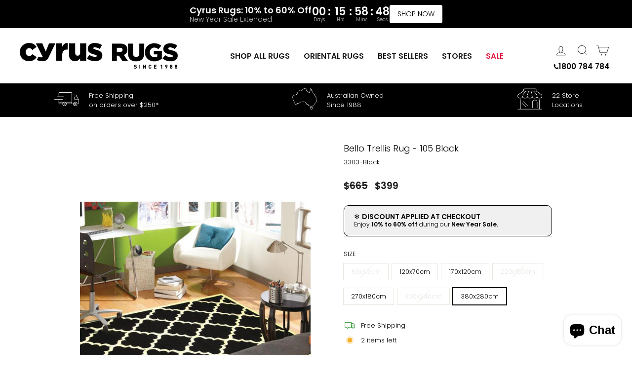

--- FILE ---
content_type: text/html; charset=utf-8
request_url: https://cyrusrugs.com.au/products/bello-modern-trellis-design-rug-3303-black
body_size: 53793
content:
<!doctype html>
<html class="no-js" lang="en" dir="ltr">
<head>

<script src="//cyrusrugs.com.au/cdn/shop/t/84/assets/redirector.js?v=178360704804165445791717740857"></script>
<script src="//cyrusrugs.com.au/cdn/shop/t/84/assets/CollectionPage.js?v=140100697504904281181717740857"></script>
  
<!-- Google tag (gtag.js) -->
<script async src="https://www.googletagmanager.com/gtag/js?id=AW-471873881"></script>
<script>
  window.dataLayer = window.dataLayer || [];
  function gtag(){dataLayer.push(arguments);}
  gtag('js', new Date());

  gtag('config', 'AW-471873881');
</script>

<script>
  gtag('config', 'AW-471873881/IWhWCPjKmvYDENnygOEB', {
    'phone_conversion_number': '1800 784 784'
  });
</script>

<script>
  gtag('config', 'AW-471873881/uocFCPGPyPYDENnygOEB', {
    'phone_conversion_number': '07 552 738 99'
  });
</script>


<!-- Google Tag Manager -->
<script>
window.dataLayer = window.dataLayer || [];
</script>
<script>(function(w,d,s,l,i){w[l]=w[l]||[];w[l].push({'gtm.start':
new Date().getTime(),event:'gtm.js'});var f=d.getElementsByTagName(s)[0],
j=d.createElement(s),dl=l!='dataLayer'?'&l='+l:'';j.async=true;j.src=
'https://www.googletagmanager.com/gtm.js?id='+i+dl;f.parentNode.insertBefore(j,f);
})(window,document,'script','dataLayer','GTM-WTH4S49');</script>
<!-- End Google Tag Manager -->


  <meta charset="utf-8">
  <meta http-equiv="X-UA-Compatible" content="IE=edge,chrome=1">
  <meta name="viewport" content="width=device-width,initial-scale=1">
  <meta name="theme-color" content="#111111"><link rel="preconnect" href="https://cdn.shopify.com">
  <link rel="preconnect" href="https://fonts.shopifycdn.com">
  <link rel="dns-prefetch" href="https://productreviews.shopifycdn.com">
  <link rel="dns-prefetch" href="https://ajax.googleapis.com">
  <link rel="dns-prefetch" href="https://maps.googleapis.com">
  <link rel="dns-prefetch" href="https://maps.gstatic.com">
  <script src="https://ajax.googleapis.com/ajax/libs/jquery/3.6.0/jquery.min.js"></script><link rel="shortcut icon" href="//cyrusrugs.com.au/cdn/shop/files/1Untitled-1_32x32.png?v=1692598678" type="image/png" /><style data-shopify>@font-face {
  font-family: Poppins;
  font-weight: 300;
  font-style: normal;
  font-display: swap;
  src: url("//cyrusrugs.com.au/cdn/fonts/poppins/poppins_n3.05f58335c3209cce17da4f1f1ab324ebe2982441.woff2") format("woff2"),
       url("//cyrusrugs.com.au/cdn/fonts/poppins/poppins_n3.6971368e1f131d2c8ff8e3a44a36b577fdda3ff5.woff") format("woff");
}

  @font-face {
  font-family: Poppins;
  font-weight: 300;
  font-style: normal;
  font-display: swap;
  src: url("//cyrusrugs.com.au/cdn/fonts/poppins/poppins_n3.05f58335c3209cce17da4f1f1ab324ebe2982441.woff2") format("woff2"),
       url("//cyrusrugs.com.au/cdn/fonts/poppins/poppins_n3.6971368e1f131d2c8ff8e3a44a36b577fdda3ff5.woff") format("woff");
}


  @font-face {
  font-family: Poppins;
  font-weight: 600;
  font-style: normal;
  font-display: swap;
  src: url("//cyrusrugs.com.au/cdn/fonts/poppins/poppins_n6.aa29d4918bc243723d56b59572e18228ed0786f6.woff2") format("woff2"),
       url("//cyrusrugs.com.au/cdn/fonts/poppins/poppins_n6.5f815d845fe073750885d5b7e619ee00e8111208.woff") format("woff");
}

  @font-face {
  font-family: Poppins;
  font-weight: 300;
  font-style: italic;
  font-display: swap;
  src: url("//cyrusrugs.com.au/cdn/fonts/poppins/poppins_i3.8536b4423050219f608e17f134fe9ea3b01ed890.woff2") format("woff2"),
       url("//cyrusrugs.com.au/cdn/fonts/poppins/poppins_i3.0f4433ada196bcabf726ed78f8e37e0995762f7f.woff") format("woff");
}

  @font-face {
  font-family: Poppins;
  font-weight: 600;
  font-style: italic;
  font-display: swap;
  src: url("//cyrusrugs.com.au/cdn/fonts/poppins/poppins_i6.bb8044d6203f492888d626dafda3c2999253e8e9.woff2") format("woff2"),
       url("//cyrusrugs.com.au/cdn/fonts/poppins/poppins_i6.e233dec1a61b1e7dead9f920159eda42280a02c3.woff") format("woff");
}

</style><link href="//cyrusrugs.com.au/cdn/shop/t/84/assets/theme.css?v=12427592817380645491718967804" rel="stylesheet" type="text/css" media="all" />
  <link href="//cyrusrugs.com.au/cdn/shop/t/84/assets/Navbar.css?v=86144665014614991691717740857" rel="stylesheet" type="text/css" media="all" />
  <link href="//cyrusrugs.com.au/cdn/shop/t/84/assets/Homepage.css?v=108790027291720423931717740857" rel="stylesheet" type="text/css" media="all" />
  <link href="//cyrusrugs.com.au/cdn/shop/t/84/assets/Collectionpage.css?v=167653659217514532761717740857" rel="stylesheet" type="text/css" media="all" />
  <link href="//cyrusrugs.com.au/cdn/shop/t/84/assets/Productpage.css?v=136771133616443064351717740857" rel="stylesheet" type="text/css" media="all" />
<style data-shopify>:root {
    --typeHeaderPrimary: Poppins;
    --typeHeaderFallback: sans-serif;
    --typeHeaderSize: 25px;
    --typeHeaderWeight: 300;
    --typeHeaderLineHeight: 1;
    --typeHeaderSpacing: 0.1em;

    --typeBasePrimary:Poppins;
    --typeBaseFallback:sans-serif;
    --typeBaseSize: 16px;
    --typeBaseWeight: 300;
    --typeBaseSpacing: 0.0em;
    --typeBaseLineHeight: 1.5;

    --typeCollectionTitle: 18px;

    --iconWeight: 2px;
    --iconLinecaps: miter;

    
      --buttonRadius: 0px;
    

    --colorGridOverlayOpacity: 0.18;
  }

  .placeholder-content {
    background-image: linear-gradient(100deg, #ffffff 40%, #f7f7f7 63%, #ffffff 79%);
  }</style><script>
    document.documentElement.className = document.documentElement.className.replace('no-js', 'js');

    window.theme = window.theme || {};
    theme.routes = {
      home: "/",
      cart: "/cart.js",
      cartPage: "/cart",
      cartAdd: "/cart/add.js",
      cartChange: "/cart/change.js",
      search: "/search"
    };
    theme.strings = {
      soldOut: "Sold Out",
      unavailable: "Unavailable",
      inStockLabel: "In stock",
      oneStockLabel: "[count] item left ",
      otherStockLabel: "[count] items left",
      willNotShipUntil: "Ready to ship [date]",
      willBeInStockAfter: "Back in stock [date]",
      waitingForStock: "Inventory on the way",
      savePrice: "Save [saved_amount]",
      cartEmpty: "Your cart is currently empty.",
      cartTermsConfirmation: "You must agree with the terms and conditions of sales to check out",
      searchCollections: "Collections:",
      searchPages: "Pages:",
      searchArticles: "Articles:",
      productFrom: "from ",
    };
    theme.settings = {
      cartType: "drawer",
      isCustomerTemplate: false,
      moneyFormat: "${{amount_no_decimals}}",
      saveType: "dollar",
      productImageSize: "portrait",
      productImageCover: false,
      predictiveSearch: true,
      predictiveSearchType: "product,article,page,collection",
      predictiveSearchVendor: false,
      predictiveSearchPrice: false,
      quickView: false,
      themeName: 'Impulse',
      themeVersion: "7.0.0"
    };
  </script>

  <script>window.performance && window.performance.mark && window.performance.mark('shopify.content_for_header.start');</script><meta name="google-site-verification" content="iTUZewuL0pJhHW2ZqL7lpELerSGptOdBuamu57YFpgg">
<meta name="google-site-verification" content="1WtkTO2VNve1Qt297cRmI8bpoiy0V-C9pc_rfTUwx7U">
<meta name="google-site-verification" content="gSkRVks7-fT05DEHGLqswEfcEDEYqCCwV_89EDxNI58">
<meta name="google-site-verification" content="fpy9I0H8HYxj7BDbJU-VhJ6P89W3U0jvnKpn0DW4uAs">
<meta name="google-site-verification" content="xtecfAVOKwfN75D8XRzqMsgLmjosKqX4Bolmwg4JKxc">
<meta name="google-site-verification" content="2Dq3EKDgmagCOfsKEZp_y97sCtIWFrog6Tsv-ca-6z4">
<meta name="facebook-domain-verification" content="0stc0wab1zuimsymijd9wz571yy0ew">
<meta id="shopify-digital-wallet" name="shopify-digital-wallet" content="/7263584326/digital_wallets/dialog">
<meta name="shopify-checkout-api-token" content="5ac3311aef68b4efadfdb96312d7928f">
<meta id="in-context-paypal-metadata" data-shop-id="7263584326" data-venmo-supported="false" data-environment="production" data-locale="en_US" data-paypal-v4="true" data-currency="AUD">
<link rel="alternate" type="application/json+oembed" href="https://cyrusrugs.com.au/products/bello-modern-trellis-design-rug-3303-black.oembed">
<script async="async" src="/checkouts/internal/preloads.js?locale=en-AU"></script>
<link rel="preconnect" href="https://shop.app" crossorigin="anonymous">
<script async="async" src="https://shop.app/checkouts/internal/preloads.js?locale=en-AU&shop_id=7263584326" crossorigin="anonymous"></script>
<script id="apple-pay-shop-capabilities" type="application/json">{"shopId":7263584326,"countryCode":"AU","currencyCode":"AUD","merchantCapabilities":["supports3DS"],"merchantId":"gid:\/\/shopify\/Shop\/7263584326","merchantName":"Cyrus Rugs","requiredBillingContactFields":["postalAddress","email","phone"],"requiredShippingContactFields":["postalAddress","email","phone"],"shippingType":"shipping","supportedNetworks":["visa","masterCard","amex","jcb"],"total":{"type":"pending","label":"Cyrus Rugs","amount":"1.00"},"shopifyPaymentsEnabled":true,"supportsSubscriptions":true}</script>
<script id="shopify-features" type="application/json">{"accessToken":"5ac3311aef68b4efadfdb96312d7928f","betas":["rich-media-storefront-analytics"],"domain":"cyrusrugs.com.au","predictiveSearch":true,"shopId":7263584326,"locale":"en"}</script>
<script>var Shopify = Shopify || {};
Shopify.shop = "cyrusrugs.myshopify.com";
Shopify.locale = "en";
Shopify.currency = {"active":"AUD","rate":"1.0"};
Shopify.country = "AU";
Shopify.theme = {"name":"BFCM SALE","id":129088323658,"schema_name":"Impulse","schema_version":"7.0.0","theme_store_id":null,"role":"main"};
Shopify.theme.handle = "null";
Shopify.theme.style = {"id":null,"handle":null};
Shopify.cdnHost = "cyrusrugs.com.au/cdn";
Shopify.routes = Shopify.routes || {};
Shopify.routes.root = "/";</script>
<script type="module">!function(o){(o.Shopify=o.Shopify||{}).modules=!0}(window);</script>
<script>!function(o){function n(){var o=[];function n(){o.push(Array.prototype.slice.apply(arguments))}return n.q=o,n}var t=o.Shopify=o.Shopify||{};t.loadFeatures=n(),t.autoloadFeatures=n()}(window);</script>
<script>
  window.ShopifyPay = window.ShopifyPay || {};
  window.ShopifyPay.apiHost = "shop.app\/pay";
  window.ShopifyPay.redirectState = null;
</script>
<script id="shop-js-analytics" type="application/json">{"pageType":"product"}</script>
<script defer="defer" async type="module" src="//cyrusrugs.com.au/cdn/shopifycloud/shop-js/modules/v2/client.init-shop-cart-sync_BT-GjEfc.en.esm.js"></script>
<script defer="defer" async type="module" src="//cyrusrugs.com.au/cdn/shopifycloud/shop-js/modules/v2/chunk.common_D58fp_Oc.esm.js"></script>
<script defer="defer" async type="module" src="//cyrusrugs.com.au/cdn/shopifycloud/shop-js/modules/v2/chunk.modal_xMitdFEc.esm.js"></script>
<script type="module">
  await import("//cyrusrugs.com.au/cdn/shopifycloud/shop-js/modules/v2/client.init-shop-cart-sync_BT-GjEfc.en.esm.js");
await import("//cyrusrugs.com.au/cdn/shopifycloud/shop-js/modules/v2/chunk.common_D58fp_Oc.esm.js");
await import("//cyrusrugs.com.au/cdn/shopifycloud/shop-js/modules/v2/chunk.modal_xMitdFEc.esm.js");

  window.Shopify.SignInWithShop?.initShopCartSync?.({"fedCMEnabled":true,"windoidEnabled":true});

</script>
<script>
  window.Shopify = window.Shopify || {};
  if (!window.Shopify.featureAssets) window.Shopify.featureAssets = {};
  window.Shopify.featureAssets['shop-js'] = {"shop-cart-sync":["modules/v2/client.shop-cart-sync_DZOKe7Ll.en.esm.js","modules/v2/chunk.common_D58fp_Oc.esm.js","modules/v2/chunk.modal_xMitdFEc.esm.js"],"init-fed-cm":["modules/v2/client.init-fed-cm_B6oLuCjv.en.esm.js","modules/v2/chunk.common_D58fp_Oc.esm.js","modules/v2/chunk.modal_xMitdFEc.esm.js"],"shop-cash-offers":["modules/v2/client.shop-cash-offers_D2sdYoxE.en.esm.js","modules/v2/chunk.common_D58fp_Oc.esm.js","modules/v2/chunk.modal_xMitdFEc.esm.js"],"shop-login-button":["modules/v2/client.shop-login-button_QeVjl5Y3.en.esm.js","modules/v2/chunk.common_D58fp_Oc.esm.js","modules/v2/chunk.modal_xMitdFEc.esm.js"],"pay-button":["modules/v2/client.pay-button_DXTOsIq6.en.esm.js","modules/v2/chunk.common_D58fp_Oc.esm.js","modules/v2/chunk.modal_xMitdFEc.esm.js"],"shop-button":["modules/v2/client.shop-button_DQZHx9pm.en.esm.js","modules/v2/chunk.common_D58fp_Oc.esm.js","modules/v2/chunk.modal_xMitdFEc.esm.js"],"avatar":["modules/v2/client.avatar_BTnouDA3.en.esm.js"],"init-windoid":["modules/v2/client.init-windoid_CR1B-cfM.en.esm.js","modules/v2/chunk.common_D58fp_Oc.esm.js","modules/v2/chunk.modal_xMitdFEc.esm.js"],"init-shop-for-new-customer-accounts":["modules/v2/client.init-shop-for-new-customer-accounts_C_vY_xzh.en.esm.js","modules/v2/client.shop-login-button_QeVjl5Y3.en.esm.js","modules/v2/chunk.common_D58fp_Oc.esm.js","modules/v2/chunk.modal_xMitdFEc.esm.js"],"init-shop-email-lookup-coordinator":["modules/v2/client.init-shop-email-lookup-coordinator_BI7n9ZSv.en.esm.js","modules/v2/chunk.common_D58fp_Oc.esm.js","modules/v2/chunk.modal_xMitdFEc.esm.js"],"init-shop-cart-sync":["modules/v2/client.init-shop-cart-sync_BT-GjEfc.en.esm.js","modules/v2/chunk.common_D58fp_Oc.esm.js","modules/v2/chunk.modal_xMitdFEc.esm.js"],"shop-toast-manager":["modules/v2/client.shop-toast-manager_DiYdP3xc.en.esm.js","modules/v2/chunk.common_D58fp_Oc.esm.js","modules/v2/chunk.modal_xMitdFEc.esm.js"],"init-customer-accounts":["modules/v2/client.init-customer-accounts_D9ZNqS-Q.en.esm.js","modules/v2/client.shop-login-button_QeVjl5Y3.en.esm.js","modules/v2/chunk.common_D58fp_Oc.esm.js","modules/v2/chunk.modal_xMitdFEc.esm.js"],"init-customer-accounts-sign-up":["modules/v2/client.init-customer-accounts-sign-up_iGw4briv.en.esm.js","modules/v2/client.shop-login-button_QeVjl5Y3.en.esm.js","modules/v2/chunk.common_D58fp_Oc.esm.js","modules/v2/chunk.modal_xMitdFEc.esm.js"],"shop-follow-button":["modules/v2/client.shop-follow-button_CqMgW2wH.en.esm.js","modules/v2/chunk.common_D58fp_Oc.esm.js","modules/v2/chunk.modal_xMitdFEc.esm.js"],"checkout-modal":["modules/v2/client.checkout-modal_xHeaAweL.en.esm.js","modules/v2/chunk.common_D58fp_Oc.esm.js","modules/v2/chunk.modal_xMitdFEc.esm.js"],"shop-login":["modules/v2/client.shop-login_D91U-Q7h.en.esm.js","modules/v2/chunk.common_D58fp_Oc.esm.js","modules/v2/chunk.modal_xMitdFEc.esm.js"],"lead-capture":["modules/v2/client.lead-capture_BJmE1dJe.en.esm.js","modules/v2/chunk.common_D58fp_Oc.esm.js","modules/v2/chunk.modal_xMitdFEc.esm.js"],"payment-terms":["modules/v2/client.payment-terms_Ci9AEqFq.en.esm.js","modules/v2/chunk.common_D58fp_Oc.esm.js","modules/v2/chunk.modal_xMitdFEc.esm.js"]};
</script>
<script>(function() {
  var isLoaded = false;
  function asyncLoad() {
    if (isLoaded) return;
    isLoaded = true;
    var urls = ["https:\/\/bingshoppingtool-t2app-prod.trafficmanager.net\/uet\/tracking_script?shop=cyrusrugs.myshopify.com","https:\/\/cdn.shopify.com\/s\/files\/1\/0072\/6358\/4326\/t\/84\/assets\/yoast-active-script.js?v=1717740857\u0026shop=cyrusrugs.myshopify.com"];
    for (var i = 0; i < urls.length; i++) {
      var s = document.createElement('script');
      s.type = 'text/javascript';
      s.async = true;
      s.src = urls[i];
      var x = document.getElementsByTagName('script')[0];
      x.parentNode.insertBefore(s, x);
    }
  };
  if(window.attachEvent) {
    window.attachEvent('onload', asyncLoad);
  } else {
    window.addEventListener('load', asyncLoad, false);
  }
})();</script>
<script id="__st">var __st={"a":7263584326,"offset":36000,"reqid":"7c91b7f7-039b-41d3-9cdf-65454a5ff5cc-1769382063","pageurl":"cyrusrugs.com.au\/products\/bello-modern-trellis-design-rug-3303-black","u":"8d36217c72a5","p":"product","rtyp":"product","rid":1847971938374};</script>
<script>window.ShopifyPaypalV4VisibilityTracking = true;</script>
<script id="captcha-bootstrap">!function(){'use strict';const t='contact',e='account',n='new_comment',o=[[t,t],['blogs',n],['comments',n],[t,'customer']],c=[[e,'customer_login'],[e,'guest_login'],[e,'recover_customer_password'],[e,'create_customer']],r=t=>t.map((([t,e])=>`form[action*='/${t}']:not([data-nocaptcha='true']) input[name='form_type'][value='${e}']`)).join(','),a=t=>()=>t?[...document.querySelectorAll(t)].map((t=>t.form)):[];function s(){const t=[...o],e=r(t);return a(e)}const i='password',u='form_key',d=['recaptcha-v3-token','g-recaptcha-response','h-captcha-response',i],f=()=>{try{return window.sessionStorage}catch{return}},m='__shopify_v',_=t=>t.elements[u];function p(t,e,n=!1){try{const o=window.sessionStorage,c=JSON.parse(o.getItem(e)),{data:r}=function(t){const{data:e,action:n}=t;return t[m]||n?{data:e,action:n}:{data:t,action:n}}(c);for(const[e,n]of Object.entries(r))t.elements[e]&&(t.elements[e].value=n);n&&o.removeItem(e)}catch(o){console.error('form repopulation failed',{error:o})}}const l='form_type',E='cptcha';function T(t){t.dataset[E]=!0}const w=window,h=w.document,L='Shopify',v='ce_forms',y='captcha';let A=!1;((t,e)=>{const n=(g='f06e6c50-85a8-45c8-87d0-21a2b65856fe',I='https://cdn.shopify.com/shopifycloud/storefront-forms-hcaptcha/ce_storefront_forms_captcha_hcaptcha.v1.5.2.iife.js',D={infoText:'Protected by hCaptcha',privacyText:'Privacy',termsText:'Terms'},(t,e,n)=>{const o=w[L][v],c=o.bindForm;if(c)return c(t,g,e,D).then(n);var r;o.q.push([[t,g,e,D],n]),r=I,A||(h.body.append(Object.assign(h.createElement('script'),{id:'captcha-provider',async:!0,src:r})),A=!0)});var g,I,D;w[L]=w[L]||{},w[L][v]=w[L][v]||{},w[L][v].q=[],w[L][y]=w[L][y]||{},w[L][y].protect=function(t,e){n(t,void 0,e),T(t)},Object.freeze(w[L][y]),function(t,e,n,w,h,L){const[v,y,A,g]=function(t,e,n){const i=e?o:[],u=t?c:[],d=[...i,...u],f=r(d),m=r(i),_=r(d.filter((([t,e])=>n.includes(e))));return[a(f),a(m),a(_),s()]}(w,h,L),I=t=>{const e=t.target;return e instanceof HTMLFormElement?e:e&&e.form},D=t=>v().includes(t);t.addEventListener('submit',(t=>{const e=I(t);if(!e)return;const n=D(e)&&!e.dataset.hcaptchaBound&&!e.dataset.recaptchaBound,o=_(e),c=g().includes(e)&&(!o||!o.value);(n||c)&&t.preventDefault(),c&&!n&&(function(t){try{if(!f())return;!function(t){const e=f();if(!e)return;const n=_(t);if(!n)return;const o=n.value;o&&e.removeItem(o)}(t);const e=Array.from(Array(32),(()=>Math.random().toString(36)[2])).join('');!function(t,e){_(t)||t.append(Object.assign(document.createElement('input'),{type:'hidden',name:u})),t.elements[u].value=e}(t,e),function(t,e){const n=f();if(!n)return;const o=[...t.querySelectorAll(`input[type='${i}']`)].map((({name:t})=>t)),c=[...d,...o],r={};for(const[a,s]of new FormData(t).entries())c.includes(a)||(r[a]=s);n.setItem(e,JSON.stringify({[m]:1,action:t.action,data:r}))}(t,e)}catch(e){console.error('failed to persist form',e)}}(e),e.submit())}));const S=(t,e)=>{t&&!t.dataset[E]&&(n(t,e.some((e=>e===t))),T(t))};for(const o of['focusin','change'])t.addEventListener(o,(t=>{const e=I(t);D(e)&&S(e,y())}));const B=e.get('form_key'),M=e.get(l),P=B&&M;t.addEventListener('DOMContentLoaded',(()=>{const t=y();if(P)for(const e of t)e.elements[l].value===M&&p(e,B);[...new Set([...A(),...v().filter((t=>'true'===t.dataset.shopifyCaptcha))])].forEach((e=>S(e,t)))}))}(h,new URLSearchParams(w.location.search),n,t,e,['guest_login'])})(!0,!0)}();</script>
<script integrity="sha256-4kQ18oKyAcykRKYeNunJcIwy7WH5gtpwJnB7kiuLZ1E=" data-source-attribution="shopify.loadfeatures" defer="defer" src="//cyrusrugs.com.au/cdn/shopifycloud/storefront/assets/storefront/load_feature-a0a9edcb.js" crossorigin="anonymous"></script>
<script crossorigin="anonymous" defer="defer" src="//cyrusrugs.com.au/cdn/shopifycloud/storefront/assets/shopify_pay/storefront-65b4c6d7.js?v=20250812"></script>
<script data-source-attribution="shopify.dynamic_checkout.dynamic.init">var Shopify=Shopify||{};Shopify.PaymentButton=Shopify.PaymentButton||{isStorefrontPortableWallets:!0,init:function(){window.Shopify.PaymentButton.init=function(){};var t=document.createElement("script");t.src="https://cyrusrugs.com.au/cdn/shopifycloud/portable-wallets/latest/portable-wallets.en.js",t.type="module",document.head.appendChild(t)}};
</script>
<script data-source-attribution="shopify.dynamic_checkout.buyer_consent">
  function portableWalletsHideBuyerConsent(e){var t=document.getElementById("shopify-buyer-consent"),n=document.getElementById("shopify-subscription-policy-button");t&&n&&(t.classList.add("hidden"),t.setAttribute("aria-hidden","true"),n.removeEventListener("click",e))}function portableWalletsShowBuyerConsent(e){var t=document.getElementById("shopify-buyer-consent"),n=document.getElementById("shopify-subscription-policy-button");t&&n&&(t.classList.remove("hidden"),t.removeAttribute("aria-hidden"),n.addEventListener("click",e))}window.Shopify?.PaymentButton&&(window.Shopify.PaymentButton.hideBuyerConsent=portableWalletsHideBuyerConsent,window.Shopify.PaymentButton.showBuyerConsent=portableWalletsShowBuyerConsent);
</script>
<script data-source-attribution="shopify.dynamic_checkout.cart.bootstrap">document.addEventListener("DOMContentLoaded",(function(){function t(){return document.querySelector("shopify-accelerated-checkout-cart, shopify-accelerated-checkout")}if(t())Shopify.PaymentButton.init();else{new MutationObserver((function(e,n){t()&&(Shopify.PaymentButton.init(),n.disconnect())})).observe(document.body,{childList:!0,subtree:!0})}}));
</script>
<link id="shopify-accelerated-checkout-styles" rel="stylesheet" media="screen" href="https://cyrusrugs.com.au/cdn/shopifycloud/portable-wallets/latest/accelerated-checkout-backwards-compat.css" crossorigin="anonymous">
<style id="shopify-accelerated-checkout-cart">
        #shopify-buyer-consent {
  margin-top: 1em;
  display: inline-block;
  width: 100%;
}

#shopify-buyer-consent.hidden {
  display: none;
}

#shopify-subscription-policy-button {
  background: none;
  border: none;
  padding: 0;
  text-decoration: underline;
  font-size: inherit;
  cursor: pointer;
}

#shopify-subscription-policy-button::before {
  box-shadow: none;
}

      </style>

<script>window.performance && window.performance.mark && window.performance.mark('shopify.content_for_header.end');</script>

  <script src="//cyrusrugs.com.au/cdn/shop/t/84/assets/vendor-scripts-v11.js" defer="defer"></script><script src="//cyrusrugs.com.au/cdn/shop/t/84/assets/theme.js?v=81367817395791551771717740857" defer="defer"></script>

 <!--begin-boost-pfs-filter-css-->
   <link rel="preload stylesheet" href="//cyrusrugs.com.au/cdn/shop/t/84/assets/boost-pfs-instant-search.css?v=182735086169135561571717740857" as="style"><link href="//cyrusrugs.com.au/cdn/shop/t/84/assets/boost-pfs-custom.css?v=78252373315665153501717740857" rel="stylesheet" type="text/css" media="all" />
<style data-id="boost-pfs-style">
    .boost-pfs-filter-option-title-text {}

   .boost-pfs-filter-tree-v .boost-pfs-filter-option-title-text:before {}
    .boost-pfs-filter-tree-v .boost-pfs-filter-option.boost-pfs-filter-option-collapsed .boost-pfs-filter-option-title-text:before {}
    .boost-pfs-filter-tree-h .boost-pfs-filter-option-title-heading:before {}

    .boost-pfs-filter-refine-by .boost-pfs-filter-option-title h3 {}

    .boost-pfs-filter-option-content .boost-pfs-filter-option-item-list .boost-pfs-filter-option-item button,
    .boost-pfs-filter-option-content .boost-pfs-filter-option-item-list .boost-pfs-filter-option-item .boost-pfs-filter-button,
    .boost-pfs-filter-option-range-amount input,
    .boost-pfs-filter-tree-v .boost-pfs-filter-refine-by .boost-pfs-filter-refine-by-items .refine-by-item,
    .boost-pfs-filter-refine-by-wrapper-v .boost-pfs-filter-refine-by .boost-pfs-filter-refine-by-items .refine-by-item,
    .boost-pfs-filter-refine-by .boost-pfs-filter-option-title,
    .boost-pfs-filter-refine-by .boost-pfs-filter-refine-by-items .refine-by-item>a,
    .boost-pfs-filter-refine-by>span,
    .boost-pfs-filter-clear,
    .boost-pfs-filter-clear-all{}
    .boost-pfs-filter-tree-h .boost-pfs-filter-pc .boost-pfs-filter-refine-by-items .refine-by-item .boost-pfs-filter-clear .refine-by-type,
    .boost-pfs-filter-refine-by-wrapper-h .boost-pfs-filter-pc .boost-pfs-filter-refine-by-items .refine-by-item .boost-pfs-filter-clear .refine-by-type {}

    .boost-pfs-filter-option-multi-level-collections .boost-pfs-filter-option-multi-level-list .boost-pfs-filter-option-item .boost-pfs-filter-button-arrow .boost-pfs-arrow:before,
    .boost-pfs-filter-option-multi-level-tag .boost-pfs-filter-option-multi-level-list .boost-pfs-filter-option-item .boost-pfs-filter-button-arrow .boost-pfs-arrow:before {}

    .boost-pfs-filter-refine-by-wrapper-v .boost-pfs-filter-refine-by .boost-pfs-filter-refine-by-items .refine-by-item .boost-pfs-filter-clear:after,
    .boost-pfs-filter-refine-by-wrapper-v .boost-pfs-filter-refine-by .boost-pfs-filter-refine-by-items .refine-by-item .boost-pfs-filter-clear:before,
    .boost-pfs-filter-tree-v .boost-pfs-filter-refine-by .boost-pfs-filter-refine-by-items .refine-by-item .boost-pfs-filter-clear:after,
    .boost-pfs-filter-tree-v .boost-pfs-filter-refine-by .boost-pfs-filter-refine-by-items .refine-by-item .boost-pfs-filter-clear:before,
    .boost-pfs-filter-refine-by-wrapper-h .boost-pfs-filter-pc .boost-pfs-filter-refine-by-items .refine-by-item .boost-pfs-filter-clear:after,
    .boost-pfs-filter-refine-by-wrapper-h .boost-pfs-filter-pc .boost-pfs-filter-refine-by-items .refine-by-item .boost-pfs-filter-clear:before,
    .boost-pfs-filter-tree-h .boost-pfs-filter-pc .boost-pfs-filter-refine-by-items .refine-by-item .boost-pfs-filter-clear:after,
    .boost-pfs-filter-tree-h .boost-pfs-filter-pc .boost-pfs-filter-refine-by-items .refine-by-item .boost-pfs-filter-clear:before {}
    .boost-pfs-filter-option-range-slider .noUi-value-horizontal {}

    .boost-pfs-filter-tree-mobile-button button,
    .boost-pfs-filter-top-sorting-mobile button {}
    .boost-pfs-filter-top-sorting-mobile button>span:after {}
  </style>

 <!--end-boost-pfs-filter-css-->

 

  





<script>
    
    
    
    
    var gsf_conversion_data = {page_type : 'product', event : 'view_item', data : {product_data : [{variant_id : 18649940459590, product_id : 1847971938374, name : "Bello Trellis Rug - 105 Black", price : "29", currency : "AUD", sku : "3303-Black", brand : "Cyrus Rugs Australia", variant : "120x70cm", category : "Bello", quantity : "5" }], total_price : "29", shop_currency : "AUD"}};
    
</script>
<!-- Hotjar Tracking Code for https://cyrusrugs.com.au/ -->
<script>
    (function(h,o,t,j,a,r){
        h.hj=h.hj||function(){(h.hj.q=h.hj.q||[]).push(arguments)};
        h._hjSettings={hjid:3664912,hjsv:6};
        a=o.getElementsByTagName('head')[0];
        r=o.createElement('script');r.async=1;
        r.src=t+h._hjSettings.hjid+j+h._hjSettings.hjsv;
        a.appendChild(r);
    })(window,document,'https://static.hotjar.com/c/hotjar-','.js?sv=');
</script>

  <script id="hukmegamenu-data" type="application/json">{}</script>
  <!-- BEGIN app block: shopify://apps/yoast-seo/blocks/metatags/7c777011-bc88-4743-a24e-64336e1e5b46 -->
<!-- This site is optimized with Yoast SEO for Shopify -->
<title>Bello Modern Trellis Design Rug 3303-Black | Buy Rugs Online | Cyrus Rugs</title>
<meta name="description" content="Bello Modern Trellis Design Rug 3303-BlackThe Bello rug collection are not only great value for money, they are stain resistant and easy to clean making them highly suitable for heavy domestic use. Available in a range of modern, traditional and contemporary styles with patterns from chevron stripes, modern abstracts," />
<link rel="canonical" href="https://cyrusrugs.com.au/products/bello-modern-trellis-design-rug-3303-black" />
<meta name="robots" content="index, follow, max-image-preview:large, max-snippet:-1, max-video-preview:-1" />
<meta property="og:site_name" content="Cyrus Rugs" />
<meta property="og:url" content="https://cyrusrugs.com.au/products/bello-modern-trellis-design-rug-3303-black" />
<meta property="og:locale" content="en_US" />
<meta property="og:type" content="product" />
<meta property="og:title" content="Bello Modern Trellis Design Rug 3303-Black | Buy Rugs Online | Cyrus Rugs" />
<meta property="og:description" content="Bello Modern Trellis Design Rug 3303-BlackThe Bello rug collection are not only great value for money, they are stain resistant and easy to clean making them highly suitable for heavy domestic use. Available in a range of modern, traditional and contemporary styles with patterns from chevron stripes, modern abstracts," />
<meta property="og:image" content="https://cyrusrugs.com.au/cdn/shop/files/bello-modern-trellis-design-rug-3303-black_2_1_cd44a348-8c54-44bb-83d3-df211b0a3a8a.jpg?v=1738847444" />
<meta property="og:image:height" content="1080" />
<meta property="og:image:width" content="720" />
<meta property="og:availability" content="instock" />
<meta property="product:availability" content="instock" />
<meta property="product:condition" content="new" />
<meta property="product:price:amount" content="29.0" />
<meta property="product:price:currency" content="AUD" />
<meta property="product:retailer_item_id" content="3303-Black" />
<meta property="og:price:standard_amount" content="49.0" />
<meta name="twitter:card" content="summary_large_image" />
<script type="application/ld+json" id="yoast-schema-graph">
{
  "@context": "https://schema.org",
  "@graph": [
    {
      "@type": "Organization",
      "@id": "https://cyrusrugs.com.au/#/schema/organization/1",
      "url": "https://cyrusrugs.com.au",
      "name": "Cyrus Rugs",
      "alternateName": "Cyrus Rugs",
      "logo": {
        "@id": "https://cyrusrugs.com.au/#/schema/ImageObject/22840908054602"
      },
      "image": [
        {
          "@id": "https://cyrusrugs.com.au/#/schema/ImageObject/22840908054602"
        }
      ],
      "hasMerchantReturnPolicy": {
        "@type": "MerchantReturnPolicy",
        "merchantReturnLink": "https://cyrusrugs.com.au/policies/refund-policy"
      },
      "sameAs": []
    },
    {
      "@type": "ImageObject",
      "@id": "https://cyrusrugs.com.au/#/schema/ImageObject/22840908054602",
      "width": 1667,
      "height": 865,
      "url": "https:\/\/cyrusrugs.com.au\/cdn\/shop\/files\/cr-square_b_16b6d608-e1bf-4c62-bf7d-ca99246bfc9c.jpg?v=1704898924",
      "contentUrl": "https:\/\/cyrusrugs.com.au\/cdn\/shop\/files\/cr-square_b_16b6d608-e1bf-4c62-bf7d-ca99246bfc9c.jpg?v=1704898924"
    },
    {
      "@type": "WebSite",
      "@id": "https://cyrusrugs.com.au/#/schema/website/1",
      "url": "https://cyrusrugs.com.au",
      "name": "www.cyrusrugs.com.au",
      "alternateName": "cyrusrugs.com.au",
      "potentialAction": {
        "@type": "SearchAction",
        "target": "https://cyrusrugs.com.au/search?q={search_term_string}",
        "query-input": "required name=search_term_string"
      },
      "publisher": {
        "@id": "https://cyrusrugs.com.au/#/schema/organization/1"
      },
      "inLanguage": "en"
    },
    {
      "@type": "ItemPage",
      "@id": "https:\/\/cyrusrugs.com.au\/products\/bello-modern-trellis-design-rug-3303-black",
      "name": "Bello Modern Trellis Design Rug 3303-Black | Buy Rugs Online | Cyrus Rugs",
      "description": "Bello Modern Trellis Design Rug 3303-BlackThe Bello rug collection are not only great value for money, they are stain resistant and easy to clean making them highly suitable for heavy domestic use. Available in a range of modern, traditional and contemporary styles with patterns from chevron stripes, modern abstracts,",
      "datePublished": "2023-03-23T14:22:53+10:00",
      "breadcrumb": {
        "@id": "https:\/\/cyrusrugs.com.au\/products\/bello-modern-trellis-design-rug-3303-black\/#\/schema\/breadcrumb"
      },
      "primaryImageOfPage": {
        "@id": "https://cyrusrugs.com.au/#/schema/ImageObject/24958873436234"
      },
      "image": [{
        "@id": "https://cyrusrugs.com.au/#/schema/ImageObject/24958873436234"
      }],
      "isPartOf": {
        "@id": "https://cyrusrugs.com.au/#/schema/website/1"
      },
      "url": "https:\/\/cyrusrugs.com.au\/products\/bello-modern-trellis-design-rug-3303-black"
    },
    {
      "@type": "ImageObject",
      "@id": "https://cyrusrugs.com.au/#/schema/ImageObject/24958873436234",
      "width": 720,
      "height": 1080,
      "url": "https:\/\/cyrusrugs.com.au\/cdn\/shop\/files\/bello-modern-trellis-design-rug-3303-black_2_1_cd44a348-8c54-44bb-83d3-df211b0a3a8a.jpg?v=1738847444",
      "contentUrl": "https:\/\/cyrusrugs.com.au\/cdn\/shop\/files\/bello-modern-trellis-design-rug-3303-black_2_1_cd44a348-8c54-44bb-83d3-df211b0a3a8a.jpg?v=1738847444"
    },
    {
      "@type": "ProductGroup",
      "@id": "https:\/\/cyrusrugs.com.au\/products\/bello-modern-trellis-design-rug-3303-black\/#\/schema\/Product",
      "brand": [{
        "@type": "Brand",
        "name": "Cyrus Rugs Australia"
      }],
      "mainEntityOfPage": {
        "@id": "https:\/\/cyrusrugs.com.au\/products\/bello-modern-trellis-design-rug-3303-black"
      },
      "name": "Bello Trellis Rug - 105 Black",
      "description": "Bello Modern Trellis Design Rug 3303-BlackThe Bello rug collection are not only great value for money, they are stain resistant and easy to clean making them highly suitable for heavy domestic use. Available in a range of modern, traditional and contemporary styles with patterns from chevron stripes, modern abstracts,",
      "image": [{
        "@id": "https://cyrusrugs.com.au/#/schema/ImageObject/24958873043018"
      }],
      "productGroupID": "1847971938374",
      "hasVariant": [
        {
          "@type": "Product",
          "@id": "https://cyrusrugs.com.au/#/schema/Product/18649940590662",
          "name": "Bello Trellis Rug - 105 Black - 380x280cm",
          "sku": "3303-Black",
          "gtin": "BO3303380280BK",
          "image": [{
            "@id": "https://cyrusrugs.com.au/#/schema/ImageObject/24958873043018"
          }],
          "offers": {
            "@type": "Offer",
            "@id": "https://cyrusrugs.com.au/#/schema/Offer/18649940590662",
            "availability": "https://schema.org/InStock",
            "category": "Uncategorized",
            "priceSpecification": {
              "@type": "UnitPriceSpecification",
              "valueAddedTaxIncluded": true,
              "price": 399.0,
              "priceCurrency": "AUD"
            },
            "seller": {
              "@id": "https://cyrusrugs.com.au/#/schema/organization/1"
            },
            "url": "https:\/\/cyrusrugs.com.au\/products\/bello-modern-trellis-design-rug-3303-black?variant=18649940590662",
            "checkoutPageURLTemplate": "https:\/\/cyrusrugs.com.au\/cart\/add?id=18649940590662\u0026quantity=1"
          }
        },
        {
          "@type": "Product",
          "@id": "https://cyrusrugs.com.au/#/schema/Product/18649940557894",
          "name": "Bello Trellis Rug - 105 Black - 320x240cm",
          "sku": "3303-Black",
          "gtin": "BO3303320240BK",
          "image": [{
            "@id": "https://cyrusrugs.com.au/#/schema/ImageObject/24958873043018"
          }],
          "offers": {
            "@type": "Offer",
            "@id": "https://cyrusrugs.com.au/#/schema/Offer/18649940557894",
            "availability": "https://schema.org/OutOfStock",
            "category": "Uncategorized",
            "priceSpecification": {
              "@type": "UnitPriceSpecification",
              "valueAddedTaxIncluded": true,
              "price": 249.0,
              "priceCurrency": "AUD"
            },
            "seller": {
              "@id": "https://cyrusrugs.com.au/#/schema/organization/1"
            },
            "url": "https:\/\/cyrusrugs.com.au\/products\/bello-modern-trellis-design-rug-3303-black?variant=18649940557894",
            "checkoutPageURLTemplate": "https:\/\/cyrusrugs.com.au\/cart\/add?id=18649940557894\u0026quantity=1"
          }
        },
        {
          "@type": "Product",
          "@id": "https://cyrusrugs.com.au/#/schema/Product/18649940525126",
          "name": "Bello Trellis Rug - 105 Black - 270x180cm",
          "sku": "3303-Black",
          "gtin": "BO3303270180BK",
          "image": [{
            "@id": "https://cyrusrugs.com.au/#/schema/ImageObject/24958873043018"
          }],
          "offers": {
            "@type": "Offer",
            "@id": "https://cyrusrugs.com.au/#/schema/Offer/18649940525126",
            "availability": "https://schema.org/InStock",
            "category": "Uncategorized",
            "priceSpecification": {
              "@type": "UnitPriceSpecification",
              "valueAddedTaxIncluded": true,
              "price": 149.0,
              "priceCurrency": "AUD"
            },
            "seller": {
              "@id": "https://cyrusrugs.com.au/#/schema/organization/1"
            },
            "url": "https:\/\/cyrusrugs.com.au\/products\/bello-modern-trellis-design-rug-3303-black?variant=18649940525126",
            "checkoutPageURLTemplate": "https:\/\/cyrusrugs.com.au\/cart\/add?id=18649940525126\u0026quantity=1"
          }
        },
        {
          "@type": "Product",
          "@id": "https://cyrusrugs.com.au/#/schema/Product/31828757610570",
          "name": "Bello Trellis Rug - 105 Black - 220x150cm",
          "sku": "3303-Black",
          "gtin": "BO3303220150BK",
          "image": [{
            "@id": "https://cyrusrugs.com.au/#/schema/ImageObject/24958873043018"
          }],
          "offers": {
            "@type": "Offer",
            "@id": "https://cyrusrugs.com.au/#/schema/Offer/31828757610570",
            "availability": "https://schema.org/OutOfStock",
            "category": "Uncategorized",
            "priceSpecification": {
              "@type": "UnitPriceSpecification",
              "valueAddedTaxIncluded": true,
              "price": 77.0,
              "priceCurrency": "AUD"
            },
            "seller": {
              "@id": "https://cyrusrugs.com.au/#/schema/organization/1"
            },
            "url": "https:\/\/cyrusrugs.com.au\/products\/bello-modern-trellis-design-rug-3303-black?variant=31828757610570",
            "checkoutPageURLTemplate": "https:\/\/cyrusrugs.com.au\/cart\/add?id=31828757610570\u0026quantity=1"
          }
        },
        {
          "@type": "Product",
          "@id": "https://cyrusrugs.com.au/#/schema/Product/18649940492358",
          "name": "Bello Trellis Rug - 105 Black - 170x120cm",
          "sku": "3303-Black",
          "gtin": "BO3303170120BK",
          "image": [{
            "@id": "https://cyrusrugs.com.au/#/schema/ImageObject/24958873043018"
          }],
          "offers": {
            "@type": "Offer",
            "@id": "https://cyrusrugs.com.au/#/schema/Offer/18649940492358",
            "availability": "https://schema.org/InStock",
            "category": "Uncategorized",
            "priceSpecification": {
              "@type": "UnitPriceSpecification",
              "valueAddedTaxIncluded": true,
              "price": 53.0,
              "priceCurrency": "AUD"
            },
            "seller": {
              "@id": "https://cyrusrugs.com.au/#/schema/organization/1"
            },
            "url": "https:\/\/cyrusrugs.com.au\/products\/bello-modern-trellis-design-rug-3303-black?variant=18649940492358",
            "checkoutPageURLTemplate": "https:\/\/cyrusrugs.com.au\/cart\/add?id=18649940492358\u0026quantity=1"
          }
        },
        {
          "@type": "Product",
          "@id": "https://cyrusrugs.com.au/#/schema/Product/18649940459590",
          "name": "Bello Trellis Rug - 105 Black - 120x70cm",
          "sku": "3303-Black",
          "gtin": "BO330312070BK",
          "image": [{
            "@id": "https://cyrusrugs.com.au/#/schema/ImageObject/24958873436234"
          }],
          "offers": {
            "@type": "Offer",
            "@id": "https://cyrusrugs.com.au/#/schema/Offer/18649940459590",
            "availability": "https://schema.org/InStock",
            "category": "Uncategorized",
            "priceSpecification": {
              "@type": "UnitPriceSpecification",
              "valueAddedTaxIncluded": true,
              "price": 29.0,
              "priceCurrency": "AUD"
            },
            "seller": {
              "@id": "https://cyrusrugs.com.au/#/schema/organization/1"
            },
            "url": "https:\/\/cyrusrugs.com.au\/products\/bello-modern-trellis-design-rug-3303-black?variant=18649940459590",
            "checkoutPageURLTemplate": "https:\/\/cyrusrugs.com.au\/cart\/add?id=18649940459590\u0026quantity=1"
          }
        },
        {
          "@type": "Product",
          "@id": "https://cyrusrugs.com.au/#/schema/Product/32319056740426",
          "name": "Bello Trellis Rug - 105 Black - 80x50cm",
          "sku": "3303-Black",
          "gtin": "BO33038050BK",
          "image": [{
            "@id": "https://cyrusrugs.com.au/#/schema/ImageObject/24958873043018"
          }],
          "offers": {
            "@type": "Offer",
            "@id": "https://cyrusrugs.com.au/#/schema/Offer/32319056740426",
            "availability": "https://schema.org/OutOfStock",
            "category": "Uncategorized",
            "priceSpecification": {
              "@type": "UnitPriceSpecification",
              "valueAddedTaxIncluded": true,
              "price": 11.0,
              "priceCurrency": "AUD"
            },
            "seller": {
              "@id": "https://cyrusrugs.com.au/#/schema/organization/1"
            },
            "url": "https:\/\/cyrusrugs.com.au\/products\/bello-modern-trellis-design-rug-3303-black?variant=32319056740426",
            "checkoutPageURLTemplate": "https:\/\/cyrusrugs.com.au\/cart\/add?id=32319056740426\u0026quantity=1"
          }
        }
      ],
      "url": "https:\/\/cyrusrugs.com.au\/products\/bello-modern-trellis-design-rug-3303-black"
    },
    {
      "@type": "ImageObject",
      "@id": "https://cyrusrugs.com.au/#/schema/ImageObject/24958873043018",
      "width": 720,
      "height": 1080,
      "url": "https:\/\/cyrusrugs.com.au\/cdn\/shop\/files\/bello-modern-trellis-design-rug-3303-black_1_7.jpg?v=1738847439",
      "contentUrl": "https:\/\/cyrusrugs.com.au\/cdn\/shop\/files\/bello-modern-trellis-design-rug-3303-black_1_7.jpg?v=1738847439"
    },
    {
      "@type": "BreadcrumbList",
      "@id": "https:\/\/cyrusrugs.com.au\/products\/bello-modern-trellis-design-rug-3303-black\/#\/schema\/breadcrumb",
      "itemListElement": [
        {
          "@type": "ListItem",
          "name": "Cyrus Rugs",
          "item": "https:\/\/cyrusrugs.com.au",
          "position": 1
        },
        {
          "@type": "ListItem",
          "name": "Bello Trellis Rug - 105 Black",
          "position": 2
        }
      ]
    }

  ]}
</script>
<!--/ Yoast SEO -->
<!-- END app block --><!-- BEGIN app block: shopify://apps/klaviyo-email-marketing-sms/blocks/klaviyo-onsite-embed/2632fe16-c075-4321-a88b-50b567f42507 -->












  <script async src="https://static.klaviyo.com/onsite/js/W84nSe/klaviyo.js?company_id=W84nSe"></script>
  <script>!function(){if(!window.klaviyo){window._klOnsite=window._klOnsite||[];try{window.klaviyo=new Proxy({},{get:function(n,i){return"push"===i?function(){var n;(n=window._klOnsite).push.apply(n,arguments)}:function(){for(var n=arguments.length,o=new Array(n),w=0;w<n;w++)o[w]=arguments[w];var t="function"==typeof o[o.length-1]?o.pop():void 0,e=new Promise((function(n){window._klOnsite.push([i].concat(o,[function(i){t&&t(i),n(i)}]))}));return e}}})}catch(n){window.klaviyo=window.klaviyo||[],window.klaviyo.push=function(){var n;(n=window._klOnsite).push.apply(n,arguments)}}}}();</script>

  
    <script id="viewed_product">
      if (item == null) {
        var _learnq = _learnq || [];

        var MetafieldReviews = null
        var MetafieldYotpoRating = null
        var MetafieldYotpoCount = null
        var MetafieldLooxRating = null
        var MetafieldLooxCount = null
        var okendoProduct = null
        var okendoProductReviewCount = null
        var okendoProductReviewAverageValue = null
        try {
          // The following fields are used for Customer Hub recently viewed in order to add reviews.
          // This information is not part of __kla_viewed. Instead, it is part of __kla_viewed_reviewed_items
          MetafieldReviews = {};
          MetafieldYotpoRating = null
          MetafieldYotpoCount = null
          MetafieldLooxRating = null
          MetafieldLooxCount = null

          okendoProduct = null
          // If the okendo metafield is not legacy, it will error, which then requires the new json formatted data
          if (okendoProduct && 'error' in okendoProduct) {
            okendoProduct = null
          }
          okendoProductReviewCount = okendoProduct ? okendoProduct.reviewCount : null
          okendoProductReviewAverageValue = okendoProduct ? okendoProduct.reviewAverageValue : null
        } catch (error) {
          console.error('Error in Klaviyo onsite reviews tracking:', error);
        }

        var item = {
          Name: "Bello Trellis Rug - 105 Black",
          ProductID: 1847971938374,
          Categories: ["150x90cm","180x120cm","230x160","230x160cm","290x200cm","300x200","300x200cm","340x240","340x240cm","ALL RUGS ON SALE","Bello","Best Selling Products","Best selling products","Globo Filter Best Selling Index - Do not delete","Medium","New products","Newest Products","SALE","XLarge"],
          ImageURL: "https://cyrusrugs.com.au/cdn/shop/files/bello-modern-trellis-design-rug-3303-black_1_7_grande.jpg?v=1738847439",
          URL: "https://cyrusrugs.com.au/products/bello-modern-trellis-design-rug-3303-black",
          Brand: "Cyrus Rugs Australia",
          Price: "$11",
          Value: "11",
          CompareAtPrice: "$665"
        };
        _learnq.push(['track', 'Viewed Product', item]);
        _learnq.push(['trackViewedItem', {
          Title: item.Name,
          ItemId: item.ProductID,
          Categories: item.Categories,
          ImageUrl: item.ImageURL,
          Url: item.URL,
          Metadata: {
            Brand: item.Brand,
            Price: item.Price,
            Value: item.Value,
            CompareAtPrice: item.CompareAtPrice
          },
          metafields:{
            reviews: MetafieldReviews,
            yotpo:{
              rating: MetafieldYotpoRating,
              count: MetafieldYotpoCount,
            },
            loox:{
              rating: MetafieldLooxRating,
              count: MetafieldLooxCount,
            },
            okendo: {
              rating: okendoProductReviewAverageValue,
              count: okendoProductReviewCount,
            }
          }
        }]);
      }
    </script>
  




  <script>
    window.klaviyoReviewsProductDesignMode = false
  </script>







<!-- END app block --><!-- BEGIN app block: shopify://apps/slider-revolution/blocks/app-embed/d2c2325b-ecb9-42b8-a0b0-ca2ffb6e3203 -->

<script type="text/javascript">
  window.rev_app_ext_url = "https://cdn.shopify.com/extensions/019afd9e-3fcb-7a7f-8e1d-d8f60b2215c0/revolution-87/assets/";
</script>












  <style>
    @font-face {
      font-family: 'revicons';
      src: url("//cyrusrugs.com.au/cdn/shop/files/revicons.eot?v=4109916476403883456");
      src: url("//cyrusrugs.com.au/cdn/shop/files/revicons.eot?v=4109916476403883456?#iefix") format('embedded-opentype')
      , url("//cyrusrugs.com.au/cdn/shop/files/revicons.woff?v=7507576898513114467") format('woff')
      , url("//cyrusrugs.com.au/cdn/shop/files/revicons.ttf?v=12260964391516048627") format('truetype');
      font-weight: normal;
      font-style: normal;
      font-display: swap;
    }

    
      @font-face {
        font-family: 'FontAwesome';
        src: url("//cyrusrugs.com.au/cdn/shop/files/fontawesome-webfont.eot?v=3783999801079478093");
        src: url("//cyrusrugs.com.au/cdn/shop/files/fontawesome-webfont.eot?v=3783999801079478093?#iefix&v=4.7.0") format('embedded-opentype')
        , url("//cyrusrugs.com.au/cdn/shop/files/fontawesome-webfont.woff2?v=3783999801079478093") format('woff2')
        , url("//cyrusrugs.com.au/cdn/shop/files/fontawesome-webfont.woff?v=3783999801079478093") format('woff')
        , url("//cyrusrugs.com.au/cdn/shop/files/fontawesome-webfont.ttf?v=3783999801079478093") format('truetype');
        font-weight: normal;
        font-style: normal;
        font-display: swap;
      }
    

    
      @font-face {
        font-family: 'Pe-icon-7-stroke';
        src: url("//cyrusrugs.com.au/cdn/shop/files/Pe-icon-7-stroke.eot?v=7904029696526050060");
        src: url("//cyrusrugs.com.au/cdn/shop/files/Pe-icon-7-stroke.eot?v=7904029696526050060") format('embedded-opentype')
        , url("//cyrusrugs.com.au/cdn/shop/files/Pe-icon-7-stroke.woff?v=13071195841160319438") format('woff')
        , url("//cyrusrugs.com.au/cdn/shop/files/Pe-icon-7-stroke.ttf?v=18264464668537489075") format('truetype');
        font-weight: normal;
        font-style: normal;
      }
    

  </style>

  
    <link
      rel='stylesheet'
      type="text/css"
      href="https://cdn.shopify.com/extensions/019afd9e-3fcb-7a7f-8e1d-d8f60b2215c0/revolution-87/assets/font-awesome.css"
      media='all' />
  

  
    <link
      rel='stylesheet'
      type="text/css"
      href="https://cdn.shopify.com/extensions/019afd9e-3fcb-7a7f-8e1d-d8f60b2215c0/revolution-87/assets/pe-icon-7-stroke.css"
      media='all' />
  

  <link
    rel='stylesheet'
    type="text/css"
    href="https://cdn.shopify.com/extensions/019afd9e-3fcb-7a7f-8e1d-d8f60b2215c0/revolution-87/assets/rs-bundle.css"
    media='all' />

  

  
    <script src="https://cdn.shopify.com/extensions/019afd9e-3fcb-7a7f-8e1d-d8f60b2215c0/revolution-87/assets/rev-query.js"></script>
  

  <script src="https://cdn.shopify.com/extensions/019afd9e-3fcb-7a7f-8e1d-d8f60b2215c0/revolution-87/assets/rbtools.min.js" defer></script>
  <script src="https://cdn.shopify.com/extensions/019afd9e-3fcb-7a7f-8e1d-d8f60b2215c0/revolution-87/assets/rs6.js" defer></script>

  <script type="text/javascript">
    function setREVStartSize(e){
            window.RSIW = window.RSIW===undefined ? window.innerWidth : window.RSIW;
            window.RSIH = window.RSIH===undefined ? window.innerHeight : window.RSIH;
            try {
                var pw = document.getElementById(e.c).parentNode.offsetWidth,
                    newh;
                pw = pw===0 || isNaN(pw) ? window.RSIW : pw;
                e.tabw = e.tabw===undefined ? 0 : parseInt(e.tabw);
                e.thumbw = e.thumbw===undefined ? 0 : parseInt(e.thumbw);
                e.tabh = e.tabh===undefined ? 0 : parseInt(e.tabh);
                e.thumbh = e.thumbh===undefined ? 0 : parseInt(e.thumbh);
                e.tabhide = e.tabhide===undefined ? 0 : parseInt(e.tabhide);
                e.thumbhide = e.thumbhide===undefined ? 0 : parseInt(e.thumbhide);
                e.mh = e.mh===undefined || e.mh=="" || e.mh==="auto" ? 0 : parseInt(e.mh,0);
                if(e.layout==="fullscreen" || e.l==="fullscreen")
                    newh = Math.max(e.mh,window.RSIH);
                else{
                    e.gw = Array.isArray(e.gw) ? e.gw : [e.gw];
                    for (var i in e.rl) if (e.gw[i]===undefined || e.gw[i]===0) e.gw[i] = e.gw[i-1];
                    e.gh = e.el===undefined || e.el==="" || (Array.isArray(e.el) && e.el.length==0)? e.gh : e.el;
                    e.gh = Array.isArray(e.gh) ? e.gh : [e.gh];
                    for (var i in e.rl) if (e.gh[i]===undefined || e.gh[i]===0) e.gh[i] = e.gh[i-1];

                    var nl = new Array(e.rl.length),
                        ix = 0,
                        sl;
                    e.tabw = e.tabhide>=pw ? 0 : e.tabw;
                    e.thumbw = e.thumbhide>=pw ? 0 : e.thumbw;
                    e.tabh = e.tabhide>=pw ? 0 : e.tabh;
                    e.thumbh = e.thumbhide>=pw ? 0 : e.thumbh;
                    for (var i in e.rl) nl[i] = e.rl[i]<window.RSIW ? 0 : e.rl[i];
                    sl = nl[0];
                    for (var i in nl) if (sl>nl[i] && nl[i]>0) { sl = nl[i]; ix=i;}
                    var m = pw>(e.gw[ix]+e.tabw+e.thumbw) ? 1 : (pw-(e.tabw+e.thumbw)) / (e.gw[ix]);
                    newh =  (e.gh[ix] * m) + (e.tabh + e.thumbh);
                }
                if(window.rs_init_css===undefined) window.rs_init_css = document.head.appendChild(document.createElement("style"));
                document.getElementById(e.c).height = newh+"px";
                window.rs_init_css.innerHTML += "#"+e.c+"_wrapper { height: "+newh+"px }";
            } catch(e){
                console.log("Failure at Presize of Slider:" + e)
            }
        }
  </script>
  <script>
      document.addEventListener("DOMContentLoaded", function () {
    const slides = document.querySelectorAll('rs-slide');
    const now = new Date();
    slides.forEach(slide => {
        const publishAttr = slide.getAttribute('data-publish');
        if (!publishAttr) return;

        const [startStr, endStr] = publishAttr.split(',');
        if (!startStr || !endStr) return;

        // Manually parse 'YYYY-MM-DD HH:MM'
        const parseDateTime = (str) => {
            const [datePart, timePart] = str.trim().split(' ');
            const [year, month, day] = datePart.split('-');
            const [hour, minute] = timePart.split(':');
            return new Date(
                parseInt(year),
                parseInt(month) - 1, // JS months are 0-based
                parseInt(day),
                parseInt(hour),
                parseInt(minute)
            );
        };

        const startDate = parseDateTime(startStr);
        const endDate = parseDateTime(endStr);

        const isActive = now >= startDate && now <= endDate;

        if (!isActive) {
            slide.remove();
        }
    });
      });

  </script>



<!-- END app block --><script src="https://cdn.shopify.com/extensions/019bec07-88cf-781e-9102-f5f8ea30a972/wishlist-shopify-app-638/assets/addtowishlistbutton.js" type="text/javascript" defer="defer"></script>
<link href="https://cdn.shopify.com/extensions/019bec07-88cf-781e-9102-f5f8ea30a972/wishlist-shopify-app-638/assets/addtowishlistbutton.css" rel="stylesheet" type="text/css" media="all">
<script src="https://cdn.shopify.com/extensions/019bec07-88cf-781e-9102-f5f8ea30a972/wishlist-shopify-app-638/assets/wishlistcollections.js" type="text/javascript" defer="defer"></script>
<link href="https://cdn.shopify.com/extensions/019bec07-88cf-781e-9102-f5f8ea30a972/wishlist-shopify-app-638/assets/wishlistcollections.css" rel="stylesheet" type="text/css" media="all">
<script src="https://cdn.shopify.com/extensions/019b0ca3-aa13-7aa2-a0b4-6cb667a1f6f7/essential-countdown-timer-55/assets/countdown_timer_essential_apps.min.js" type="text/javascript" defer="defer"></script>
<script src="https://cdn.shopify.com/extensions/e8878072-2f6b-4e89-8082-94b04320908d/inbox-1254/assets/inbox-chat-loader.js" type="text/javascript" defer="defer"></script>
<link href="https://monorail-edge.shopifysvc.com" rel="dns-prefetch">
<script>(function(){if ("sendBeacon" in navigator && "performance" in window) {try {var session_token_from_headers = performance.getEntriesByType('navigation')[0].serverTiming.find(x => x.name == '_s').description;} catch {var session_token_from_headers = undefined;}var session_cookie_matches = document.cookie.match(/_shopify_s=([^;]*)/);var session_token_from_cookie = session_cookie_matches && session_cookie_matches.length === 2 ? session_cookie_matches[1] : "";var session_token = session_token_from_headers || session_token_from_cookie || "";function handle_abandonment_event(e) {var entries = performance.getEntries().filter(function(entry) {return /monorail-edge.shopifysvc.com/.test(entry.name);});if (!window.abandonment_tracked && entries.length === 0) {window.abandonment_tracked = true;var currentMs = Date.now();var navigation_start = performance.timing.navigationStart;var payload = {shop_id: 7263584326,url: window.location.href,navigation_start,duration: currentMs - navigation_start,session_token,page_type: "product"};window.navigator.sendBeacon("https://monorail-edge.shopifysvc.com/v1/produce", JSON.stringify({schema_id: "online_store_buyer_site_abandonment/1.1",payload: payload,metadata: {event_created_at_ms: currentMs,event_sent_at_ms: currentMs}}));}}window.addEventListener('pagehide', handle_abandonment_event);}}());</script>
<script id="web-pixels-manager-setup">(function e(e,d,r,n,o){if(void 0===o&&(o={}),!Boolean(null===(a=null===(i=window.Shopify)||void 0===i?void 0:i.analytics)||void 0===a?void 0:a.replayQueue)){var i,a;window.Shopify=window.Shopify||{};var t=window.Shopify;t.analytics=t.analytics||{};var s=t.analytics;s.replayQueue=[],s.publish=function(e,d,r){return s.replayQueue.push([e,d,r]),!0};try{self.performance.mark("wpm:start")}catch(e){}var l=function(){var e={modern:/Edge?\/(1{2}[4-9]|1[2-9]\d|[2-9]\d{2}|\d{4,})\.\d+(\.\d+|)|Firefox\/(1{2}[4-9]|1[2-9]\d|[2-9]\d{2}|\d{4,})\.\d+(\.\d+|)|Chrom(ium|e)\/(9{2}|\d{3,})\.\d+(\.\d+|)|(Maci|X1{2}).+ Version\/(15\.\d+|(1[6-9]|[2-9]\d|\d{3,})\.\d+)([,.]\d+|)( \(\w+\)|)( Mobile\/\w+|) Safari\/|Chrome.+OPR\/(9{2}|\d{3,})\.\d+\.\d+|(CPU[ +]OS|iPhone[ +]OS|CPU[ +]iPhone|CPU IPhone OS|CPU iPad OS)[ +]+(15[._]\d+|(1[6-9]|[2-9]\d|\d{3,})[._]\d+)([._]\d+|)|Android:?[ /-](13[3-9]|1[4-9]\d|[2-9]\d{2}|\d{4,})(\.\d+|)(\.\d+|)|Android.+Firefox\/(13[5-9]|1[4-9]\d|[2-9]\d{2}|\d{4,})\.\d+(\.\d+|)|Android.+Chrom(ium|e)\/(13[3-9]|1[4-9]\d|[2-9]\d{2}|\d{4,})\.\d+(\.\d+|)|SamsungBrowser\/([2-9]\d|\d{3,})\.\d+/,legacy:/Edge?\/(1[6-9]|[2-9]\d|\d{3,})\.\d+(\.\d+|)|Firefox\/(5[4-9]|[6-9]\d|\d{3,})\.\d+(\.\d+|)|Chrom(ium|e)\/(5[1-9]|[6-9]\d|\d{3,})\.\d+(\.\d+|)([\d.]+$|.*Safari\/(?![\d.]+ Edge\/[\d.]+$))|(Maci|X1{2}).+ Version\/(10\.\d+|(1[1-9]|[2-9]\d|\d{3,})\.\d+)([,.]\d+|)( \(\w+\)|)( Mobile\/\w+|) Safari\/|Chrome.+OPR\/(3[89]|[4-9]\d|\d{3,})\.\d+\.\d+|(CPU[ +]OS|iPhone[ +]OS|CPU[ +]iPhone|CPU IPhone OS|CPU iPad OS)[ +]+(10[._]\d+|(1[1-9]|[2-9]\d|\d{3,})[._]\d+)([._]\d+|)|Android:?[ /-](13[3-9]|1[4-9]\d|[2-9]\d{2}|\d{4,})(\.\d+|)(\.\d+|)|Mobile Safari.+OPR\/([89]\d|\d{3,})\.\d+\.\d+|Android.+Firefox\/(13[5-9]|1[4-9]\d|[2-9]\d{2}|\d{4,})\.\d+(\.\d+|)|Android.+Chrom(ium|e)\/(13[3-9]|1[4-9]\d|[2-9]\d{2}|\d{4,})\.\d+(\.\d+|)|Android.+(UC? ?Browser|UCWEB|U3)[ /]?(15\.([5-9]|\d{2,})|(1[6-9]|[2-9]\d|\d{3,})\.\d+)\.\d+|SamsungBrowser\/(5\.\d+|([6-9]|\d{2,})\.\d+)|Android.+MQ{2}Browser\/(14(\.(9|\d{2,})|)|(1[5-9]|[2-9]\d|\d{3,})(\.\d+|))(\.\d+|)|K[Aa][Ii]OS\/(3\.\d+|([4-9]|\d{2,})\.\d+)(\.\d+|)/},d=e.modern,r=e.legacy,n=navigator.userAgent;return n.match(d)?"modern":n.match(r)?"legacy":"unknown"}(),u="modern"===l?"modern":"legacy",c=(null!=n?n:{modern:"",legacy:""})[u],f=function(e){return[e.baseUrl,"/wpm","/b",e.hashVersion,"modern"===e.buildTarget?"m":"l",".js"].join("")}({baseUrl:d,hashVersion:r,buildTarget:u}),m=function(e){var d=e.version,r=e.bundleTarget,n=e.surface,o=e.pageUrl,i=e.monorailEndpoint;return{emit:function(e){var a=e.status,t=e.errorMsg,s=(new Date).getTime(),l=JSON.stringify({metadata:{event_sent_at_ms:s},events:[{schema_id:"web_pixels_manager_load/3.1",payload:{version:d,bundle_target:r,page_url:o,status:a,surface:n,error_msg:t},metadata:{event_created_at_ms:s}}]});if(!i)return console&&console.warn&&console.warn("[Web Pixels Manager] No Monorail endpoint provided, skipping logging."),!1;try{return self.navigator.sendBeacon.bind(self.navigator)(i,l)}catch(e){}var u=new XMLHttpRequest;try{return u.open("POST",i,!0),u.setRequestHeader("Content-Type","text/plain"),u.send(l),!0}catch(e){return console&&console.warn&&console.warn("[Web Pixels Manager] Got an unhandled error while logging to Monorail."),!1}}}}({version:r,bundleTarget:l,surface:e.surface,pageUrl:self.location.href,monorailEndpoint:e.monorailEndpoint});try{o.browserTarget=l,function(e){var d=e.src,r=e.async,n=void 0===r||r,o=e.onload,i=e.onerror,a=e.sri,t=e.scriptDataAttributes,s=void 0===t?{}:t,l=document.createElement("script"),u=document.querySelector("head"),c=document.querySelector("body");if(l.async=n,l.src=d,a&&(l.integrity=a,l.crossOrigin="anonymous"),s)for(var f in s)if(Object.prototype.hasOwnProperty.call(s,f))try{l.dataset[f]=s[f]}catch(e){}if(o&&l.addEventListener("load",o),i&&l.addEventListener("error",i),u)u.appendChild(l);else{if(!c)throw new Error("Did not find a head or body element to append the script");c.appendChild(l)}}({src:f,async:!0,onload:function(){if(!function(){var e,d;return Boolean(null===(d=null===(e=window.Shopify)||void 0===e?void 0:e.analytics)||void 0===d?void 0:d.initialized)}()){var d=window.webPixelsManager.init(e)||void 0;if(d){var r=window.Shopify.analytics;r.replayQueue.forEach((function(e){var r=e[0],n=e[1],o=e[2];d.publishCustomEvent(r,n,o)})),r.replayQueue=[],r.publish=d.publishCustomEvent,r.visitor=d.visitor,r.initialized=!0}}},onerror:function(){return m.emit({status:"failed",errorMsg:"".concat(f," has failed to load")})},sri:function(e){var d=/^sha384-[A-Za-z0-9+/=]+$/;return"string"==typeof e&&d.test(e)}(c)?c:"",scriptDataAttributes:o}),m.emit({status:"loading"})}catch(e){m.emit({status:"failed",errorMsg:(null==e?void 0:e.message)||"Unknown error"})}}})({shopId: 7263584326,storefrontBaseUrl: "https://cyrusrugs.com.au",extensionsBaseUrl: "https://extensions.shopifycdn.com/cdn/shopifycloud/web-pixels-manager",monorailEndpoint: "https://monorail-edge.shopifysvc.com/unstable/produce_batch",surface: "storefront-renderer",enabledBetaFlags: ["2dca8a86"],webPixelsConfigList: [{"id":"1525481546","configuration":"{\"accountID\":\"W84nSe\",\"webPixelConfig\":\"eyJlbmFibGVBZGRlZFRvQ2FydEV2ZW50cyI6IHRydWV9\"}","eventPayloadVersion":"v1","runtimeContext":"STRICT","scriptVersion":"524f6c1ee37bacdca7657a665bdca589","type":"APP","apiClientId":123074,"privacyPurposes":["ANALYTICS","MARKETING"],"dataSharingAdjustments":{"protectedCustomerApprovalScopes":["read_customer_address","read_customer_email","read_customer_name","read_customer_personal_data","read_customer_phone"]}},{"id":"1162936394","configuration":"{\"swymApiEndpoint\":\"https:\/\/swymstore-v3pro-01.swymrelay.com\",\"swymTier\":\"v3pro-01\"}","eventPayloadVersion":"v1","runtimeContext":"STRICT","scriptVersion":"5b6f6917e306bc7f24523662663331c0","type":"APP","apiClientId":1350849,"privacyPurposes":["ANALYTICS","MARKETING","PREFERENCES"],"dataSharingAdjustments":{"protectedCustomerApprovalScopes":["read_customer_email","read_customer_name","read_customer_personal_data","read_customer_phone"]}},{"id":"369655882","configuration":"{\"config\":\"{\\\"google_tag_ids\\\":[\\\"AW-471873881\\\",\\\"GT-TX9N8VT8\\\",\\\"G-BQWMLJQ8Y3\\\",\\\"GT-WBZNGRQ\\\"],\\\"target_country\\\":\\\"AU\\\",\\\"gtag_events\\\":[{\\\"type\\\":\\\"search\\\",\\\"action_label\\\":[\\\"AW-471873881\\\/dagMCKuf_-oBENnygOEB\\\",\\\"G-BQWMLJQ8Y3\\\",\\\"MC-FHL5FR9EZ1\\\"]},{\\\"type\\\":\\\"begin_checkout\\\",\\\"action_label\\\":[\\\"AW-471873881\\\/iUHPCKif_-oBENnygOEB\\\",\\\"G-BQWMLJQ8Y3\\\",\\\"MC-FHL5FR9EZ1\\\"]},{\\\"type\\\":\\\"view_item\\\",\\\"action_label\\\":[\\\"AW-471873881\\\/WptsCKKf_-oBENnygOEB\\\",\\\"MC-65GBCKV6MR\\\",\\\"G-BQWMLJQ8Y3\\\",\\\"MC-FHL5FR9EZ1\\\"]},{\\\"type\\\":\\\"purchase\\\",\\\"action_label\\\":[\\\"AW-471873881\\\/t16GCJ-f_-oBENnygOEB\\\",\\\"MC-65GBCKV6MR\\\",\\\"AW-471873881\\\/4s_lCNuDypkYENnygOEB\\\",\\\"G-BQWMLJQ8Y3\\\",\\\"MC-FHL5FR9EZ1\\\"]},{\\\"type\\\":\\\"page_view\\\",\\\"action_label\\\":[\\\"AW-471873881\\\/eH0ACJyf_-oBENnygOEB\\\",\\\"MC-65GBCKV6MR\\\",\\\"G-BQWMLJQ8Y3\\\",\\\"MC-FHL5FR9EZ1\\\"]},{\\\"type\\\":\\\"add_payment_info\\\",\\\"action_label\\\":[\\\"AW-471873881\\\/MGaVCPLg_-oBENnygOEB\\\",\\\"G-BQWMLJQ8Y3\\\",\\\"MC-FHL5FR9EZ1\\\"]},{\\\"type\\\":\\\"add_to_cart\\\",\\\"action_label\\\":[\\\"AW-471873881\\\/NR8YCKWf_-oBENnygOEB\\\",\\\"G-BQWMLJQ8Y3\\\",\\\"MC-FHL5FR9EZ1\\\"]}],\\\"enable_monitoring_mode\\\":false}\"}","eventPayloadVersion":"v1","runtimeContext":"OPEN","scriptVersion":"b2a88bafab3e21179ed38636efcd8a93","type":"APP","apiClientId":1780363,"privacyPurposes":[],"dataSharingAdjustments":{"protectedCustomerApprovalScopes":["read_customer_address","read_customer_email","read_customer_name","read_customer_personal_data","read_customer_phone"]}},{"id":"313229386","configuration":"{\"pixel_id\":\"991291601812392\",\"pixel_type\":\"facebook_pixel\",\"metaapp_system_user_token\":\"-\"}","eventPayloadVersion":"v1","runtimeContext":"OPEN","scriptVersion":"ca16bc87fe92b6042fbaa3acc2fbdaa6","type":"APP","apiClientId":2329312,"privacyPurposes":["ANALYTICS","MARKETING","SALE_OF_DATA"],"dataSharingAdjustments":{"protectedCustomerApprovalScopes":["read_customer_address","read_customer_email","read_customer_name","read_customer_personal_data","read_customer_phone"]}},{"id":"52101194","configuration":"{\"tagID\":\"2613261214393\"}","eventPayloadVersion":"v1","runtimeContext":"STRICT","scriptVersion":"18031546ee651571ed29edbe71a3550b","type":"APP","apiClientId":3009811,"privacyPurposes":["ANALYTICS","MARKETING","SALE_OF_DATA"],"dataSharingAdjustments":{"protectedCustomerApprovalScopes":["read_customer_address","read_customer_email","read_customer_name","read_customer_personal_data","read_customer_phone"]}},{"id":"shopify-app-pixel","configuration":"{}","eventPayloadVersion":"v1","runtimeContext":"STRICT","scriptVersion":"0450","apiClientId":"shopify-pixel","type":"APP","privacyPurposes":["ANALYTICS","MARKETING"]},{"id":"shopify-custom-pixel","eventPayloadVersion":"v1","runtimeContext":"LAX","scriptVersion":"0450","apiClientId":"shopify-pixel","type":"CUSTOM","privacyPurposes":["ANALYTICS","MARKETING"]}],isMerchantRequest: false,initData: {"shop":{"name":"Cyrus Rugs","paymentSettings":{"currencyCode":"AUD"},"myshopifyDomain":"cyrusrugs.myshopify.com","countryCode":"AU","storefrontUrl":"https:\/\/cyrusrugs.com.au"},"customer":null,"cart":null,"checkout":null,"productVariants":[{"price":{"amount":11.0,"currencyCode":"AUD"},"product":{"title":"Bello Trellis Rug - 105 Black","vendor":"Cyrus Rugs Australia","id":"1847971938374","untranslatedTitle":"Bello Trellis Rug - 105 Black","url":"\/products\/bello-modern-trellis-design-rug-3303-black","type":"Bello"},"id":"32319056740426","image":{"src":"\/\/cyrusrugs.com.au\/cdn\/shop\/files\/bello-modern-trellis-design-rug-3303-black_1_7.jpg?v=1738847439"},"sku":"3303-Black","title":"80x50cm","untranslatedTitle":"80x50cm"},{"price":{"amount":29.0,"currencyCode":"AUD"},"product":{"title":"Bello Trellis Rug - 105 Black","vendor":"Cyrus Rugs Australia","id":"1847971938374","untranslatedTitle":"Bello Trellis Rug - 105 Black","url":"\/products\/bello-modern-trellis-design-rug-3303-black","type":"Bello"},"id":"18649940459590","image":{"src":"\/\/cyrusrugs.com.au\/cdn\/shop\/files\/bello-modern-trellis-design-rug-3303-black_2_1_cd44a348-8c54-44bb-83d3-df211b0a3a8a.jpg?v=1738847444"},"sku":"3303-Black","title":"120x70cm","untranslatedTitle":"120x70cm"},{"price":{"amount":53.0,"currencyCode":"AUD"},"product":{"title":"Bello Trellis Rug - 105 Black","vendor":"Cyrus Rugs Australia","id":"1847971938374","untranslatedTitle":"Bello Trellis Rug - 105 Black","url":"\/products\/bello-modern-trellis-design-rug-3303-black","type":"Bello"},"id":"18649940492358","image":{"src":"\/\/cyrusrugs.com.au\/cdn\/shop\/files\/bello-modern-trellis-design-rug-3303-black_1_7.jpg?v=1738847439"},"sku":"3303-Black","title":"170x120cm","untranslatedTitle":"170x120cm"},{"price":{"amount":77.0,"currencyCode":"AUD"},"product":{"title":"Bello Trellis Rug - 105 Black","vendor":"Cyrus Rugs Australia","id":"1847971938374","untranslatedTitle":"Bello Trellis Rug - 105 Black","url":"\/products\/bello-modern-trellis-design-rug-3303-black","type":"Bello"},"id":"31828757610570","image":{"src":"\/\/cyrusrugs.com.au\/cdn\/shop\/files\/bello-modern-trellis-design-rug-3303-black_1_7.jpg?v=1738847439"},"sku":"3303-Black","title":"220x150cm","untranslatedTitle":"220x150cm"},{"price":{"amount":149.0,"currencyCode":"AUD"},"product":{"title":"Bello Trellis Rug - 105 Black","vendor":"Cyrus Rugs Australia","id":"1847971938374","untranslatedTitle":"Bello Trellis Rug - 105 Black","url":"\/products\/bello-modern-trellis-design-rug-3303-black","type":"Bello"},"id":"18649940525126","image":{"src":"\/\/cyrusrugs.com.au\/cdn\/shop\/files\/bello-modern-trellis-design-rug-3303-black_1_7.jpg?v=1738847439"},"sku":"3303-Black","title":"270x180cm","untranslatedTitle":"270x180cm"},{"price":{"amount":249.0,"currencyCode":"AUD"},"product":{"title":"Bello Trellis Rug - 105 Black","vendor":"Cyrus Rugs Australia","id":"1847971938374","untranslatedTitle":"Bello Trellis Rug - 105 Black","url":"\/products\/bello-modern-trellis-design-rug-3303-black","type":"Bello"},"id":"18649940557894","image":{"src":"\/\/cyrusrugs.com.au\/cdn\/shop\/files\/bello-modern-trellis-design-rug-3303-black_1_7.jpg?v=1738847439"},"sku":"3303-Black","title":"320x240cm","untranslatedTitle":"320x240cm"},{"price":{"amount":399.0,"currencyCode":"AUD"},"product":{"title":"Bello Trellis Rug - 105 Black","vendor":"Cyrus Rugs Australia","id":"1847971938374","untranslatedTitle":"Bello Trellis Rug - 105 Black","url":"\/products\/bello-modern-trellis-design-rug-3303-black","type":"Bello"},"id":"18649940590662","image":{"src":"\/\/cyrusrugs.com.au\/cdn\/shop\/files\/bello-modern-trellis-design-rug-3303-black_1_7.jpg?v=1738847439"},"sku":"3303-Black","title":"380x280cm","untranslatedTitle":"380x280cm"}],"purchasingCompany":null},},"https://cyrusrugs.com.au/cdn","fcfee988w5aeb613cpc8e4bc33m6693e112",{"modern":"","legacy":""},{"shopId":"7263584326","storefrontBaseUrl":"https:\/\/cyrusrugs.com.au","extensionBaseUrl":"https:\/\/extensions.shopifycdn.com\/cdn\/shopifycloud\/web-pixels-manager","surface":"storefront-renderer","enabledBetaFlags":"[\"2dca8a86\"]","isMerchantRequest":"false","hashVersion":"fcfee988w5aeb613cpc8e4bc33m6693e112","publish":"custom","events":"[[\"page_viewed\",{}],[\"product_viewed\",{\"productVariant\":{\"price\":{\"amount\":29.0,\"currencyCode\":\"AUD\"},\"product\":{\"title\":\"Bello Trellis Rug - 105 Black\",\"vendor\":\"Cyrus Rugs Australia\",\"id\":\"1847971938374\",\"untranslatedTitle\":\"Bello Trellis Rug - 105 Black\",\"url\":\"\/products\/bello-modern-trellis-design-rug-3303-black\",\"type\":\"Bello\"},\"id\":\"18649940459590\",\"image\":{\"src\":\"\/\/cyrusrugs.com.au\/cdn\/shop\/files\/bello-modern-trellis-design-rug-3303-black_2_1_cd44a348-8c54-44bb-83d3-df211b0a3a8a.jpg?v=1738847444\"},\"sku\":\"3303-Black\",\"title\":\"120x70cm\",\"untranslatedTitle\":\"120x70cm\"}}]]"});</script><script>
  window.ShopifyAnalytics = window.ShopifyAnalytics || {};
  window.ShopifyAnalytics.meta = window.ShopifyAnalytics.meta || {};
  window.ShopifyAnalytics.meta.currency = 'AUD';
  var meta = {"product":{"id":1847971938374,"gid":"gid:\/\/shopify\/Product\/1847971938374","vendor":"Cyrus Rugs Australia","type":"Bello","handle":"bello-modern-trellis-design-rug-3303-black","variants":[{"id":32319056740426,"price":1100,"name":"Bello Trellis Rug - 105 Black - 80x50cm","public_title":"80x50cm","sku":"3303-Black"},{"id":18649940459590,"price":2900,"name":"Bello Trellis Rug - 105 Black - 120x70cm","public_title":"120x70cm","sku":"3303-Black"},{"id":18649940492358,"price":5300,"name":"Bello Trellis Rug - 105 Black - 170x120cm","public_title":"170x120cm","sku":"3303-Black"},{"id":31828757610570,"price":7700,"name":"Bello Trellis Rug - 105 Black - 220x150cm","public_title":"220x150cm","sku":"3303-Black"},{"id":18649940525126,"price":14900,"name":"Bello Trellis Rug - 105 Black - 270x180cm","public_title":"270x180cm","sku":"3303-Black"},{"id":18649940557894,"price":24900,"name":"Bello Trellis Rug - 105 Black - 320x240cm","public_title":"320x240cm","sku":"3303-Black"},{"id":18649940590662,"price":39900,"name":"Bello Trellis Rug - 105 Black - 380x280cm","public_title":"380x280cm","sku":"3303-Black"}],"remote":false},"page":{"pageType":"product","resourceType":"product","resourceId":1847971938374,"requestId":"7c91b7f7-039b-41d3-9cdf-65454a5ff5cc-1769382063"}};
  for (var attr in meta) {
    window.ShopifyAnalytics.meta[attr] = meta[attr];
  }
</script>
<script class="analytics">
  (function () {
    var customDocumentWrite = function(content) {
      var jquery = null;

      if (window.jQuery) {
        jquery = window.jQuery;
      } else if (window.Checkout && window.Checkout.$) {
        jquery = window.Checkout.$;
      }

      if (jquery) {
        jquery('body').append(content);
      }
    };

    var hasLoggedConversion = function(token) {
      if (token) {
        return document.cookie.indexOf('loggedConversion=' + token) !== -1;
      }
      return false;
    }

    var setCookieIfConversion = function(token) {
      if (token) {
        var twoMonthsFromNow = new Date(Date.now());
        twoMonthsFromNow.setMonth(twoMonthsFromNow.getMonth() + 2);

        document.cookie = 'loggedConversion=' + token + '; expires=' + twoMonthsFromNow;
      }
    }

    var trekkie = window.ShopifyAnalytics.lib = window.trekkie = window.trekkie || [];
    if (trekkie.integrations) {
      return;
    }
    trekkie.methods = [
      'identify',
      'page',
      'ready',
      'track',
      'trackForm',
      'trackLink'
    ];
    trekkie.factory = function(method) {
      return function() {
        var args = Array.prototype.slice.call(arguments);
        args.unshift(method);
        trekkie.push(args);
        return trekkie;
      };
    };
    for (var i = 0; i < trekkie.methods.length; i++) {
      var key = trekkie.methods[i];
      trekkie[key] = trekkie.factory(key);
    }
    trekkie.load = function(config) {
      trekkie.config = config || {};
      trekkie.config.initialDocumentCookie = document.cookie;
      var first = document.getElementsByTagName('script')[0];
      var script = document.createElement('script');
      script.type = 'text/javascript';
      script.onerror = function(e) {
        var scriptFallback = document.createElement('script');
        scriptFallback.type = 'text/javascript';
        scriptFallback.onerror = function(error) {
                var Monorail = {
      produce: function produce(monorailDomain, schemaId, payload) {
        var currentMs = new Date().getTime();
        var event = {
          schema_id: schemaId,
          payload: payload,
          metadata: {
            event_created_at_ms: currentMs,
            event_sent_at_ms: currentMs
          }
        };
        return Monorail.sendRequest("https://" + monorailDomain + "/v1/produce", JSON.stringify(event));
      },
      sendRequest: function sendRequest(endpointUrl, payload) {
        // Try the sendBeacon API
        if (window && window.navigator && typeof window.navigator.sendBeacon === 'function' && typeof window.Blob === 'function' && !Monorail.isIos12()) {
          var blobData = new window.Blob([payload], {
            type: 'text/plain'
          });

          if (window.navigator.sendBeacon(endpointUrl, blobData)) {
            return true;
          } // sendBeacon was not successful

        } // XHR beacon

        var xhr = new XMLHttpRequest();

        try {
          xhr.open('POST', endpointUrl);
          xhr.setRequestHeader('Content-Type', 'text/plain');
          xhr.send(payload);
        } catch (e) {
          console.log(e);
        }

        return false;
      },
      isIos12: function isIos12() {
        return window.navigator.userAgent.lastIndexOf('iPhone; CPU iPhone OS 12_') !== -1 || window.navigator.userAgent.lastIndexOf('iPad; CPU OS 12_') !== -1;
      }
    };
    Monorail.produce('monorail-edge.shopifysvc.com',
      'trekkie_storefront_load_errors/1.1',
      {shop_id: 7263584326,
      theme_id: 129088323658,
      app_name: "storefront",
      context_url: window.location.href,
      source_url: "//cyrusrugs.com.au/cdn/s/trekkie.storefront.8d95595f799fbf7e1d32231b9a28fd43b70c67d3.min.js"});

        };
        scriptFallback.async = true;
        scriptFallback.src = '//cyrusrugs.com.au/cdn/s/trekkie.storefront.8d95595f799fbf7e1d32231b9a28fd43b70c67d3.min.js';
        first.parentNode.insertBefore(scriptFallback, first);
      };
      script.async = true;
      script.src = '//cyrusrugs.com.au/cdn/s/trekkie.storefront.8d95595f799fbf7e1d32231b9a28fd43b70c67d3.min.js';
      first.parentNode.insertBefore(script, first);
    };
    trekkie.load(
      {"Trekkie":{"appName":"storefront","development":false,"defaultAttributes":{"shopId":7263584326,"isMerchantRequest":null,"themeId":129088323658,"themeCityHash":"7079321684577292221","contentLanguage":"en","currency":"AUD"},"isServerSideCookieWritingEnabled":true,"monorailRegion":"shop_domain","enabledBetaFlags":["65f19447"]},"Session Attribution":{},"S2S":{"facebookCapiEnabled":true,"source":"trekkie-storefront-renderer","apiClientId":580111}}
    );

    var loaded = false;
    trekkie.ready(function() {
      if (loaded) return;
      loaded = true;

      window.ShopifyAnalytics.lib = window.trekkie;

      var originalDocumentWrite = document.write;
      document.write = customDocumentWrite;
      try { window.ShopifyAnalytics.merchantGoogleAnalytics.call(this); } catch(error) {};
      document.write = originalDocumentWrite;

      window.ShopifyAnalytics.lib.page(null,{"pageType":"product","resourceType":"product","resourceId":1847971938374,"requestId":"7c91b7f7-039b-41d3-9cdf-65454a5ff5cc-1769382063","shopifyEmitted":true});

      var match = window.location.pathname.match(/checkouts\/(.+)\/(thank_you|post_purchase)/)
      var token = match? match[1]: undefined;
      if (!hasLoggedConversion(token)) {
        setCookieIfConversion(token);
        window.ShopifyAnalytics.lib.track("Viewed Product",{"currency":"AUD","variantId":32319056740426,"productId":1847971938374,"productGid":"gid:\/\/shopify\/Product\/1847971938374","name":"Bello Trellis Rug - 105 Black - 80x50cm","price":"11.00","sku":"3303-Black","brand":"Cyrus Rugs Australia","variant":"80x50cm","category":"Bello","nonInteraction":true,"remote":false},undefined,undefined,{"shopifyEmitted":true});
      window.ShopifyAnalytics.lib.track("monorail:\/\/trekkie_storefront_viewed_product\/1.1",{"currency":"AUD","variantId":32319056740426,"productId":1847971938374,"productGid":"gid:\/\/shopify\/Product\/1847971938374","name":"Bello Trellis Rug - 105 Black - 80x50cm","price":"11.00","sku":"3303-Black","brand":"Cyrus Rugs Australia","variant":"80x50cm","category":"Bello","nonInteraction":true,"remote":false,"referer":"https:\/\/cyrusrugs.com.au\/products\/bello-modern-trellis-design-rug-3303-black"});
      }
    });


        var eventsListenerScript = document.createElement('script');
        eventsListenerScript.async = true;
        eventsListenerScript.src = "//cyrusrugs.com.au/cdn/shopifycloud/storefront/assets/shop_events_listener-3da45d37.js";
        document.getElementsByTagName('head')[0].appendChild(eventsListenerScript);

})();</script>
  <script>
  if (!window.ga || (window.ga && typeof window.ga !== 'function')) {
    window.ga = function ga() {
      (window.ga.q = window.ga.q || []).push(arguments);
      if (window.Shopify && window.Shopify.analytics && typeof window.Shopify.analytics.publish === 'function') {
        window.Shopify.analytics.publish("ga_stub_called", {}, {sendTo: "google_osp_migration"});
      }
      console.error("Shopify's Google Analytics stub called with:", Array.from(arguments), "\nSee https://help.shopify.com/manual/promoting-marketing/pixels/pixel-migration#google for more information.");
    };
    if (window.Shopify && window.Shopify.analytics && typeof window.Shopify.analytics.publish === 'function') {
      window.Shopify.analytics.publish("ga_stub_initialized", {}, {sendTo: "google_osp_migration"});
    }
  }
</script>
<script
  defer
  src="https://cyrusrugs.com.au/cdn/shopifycloud/perf-kit/shopify-perf-kit-3.0.4.min.js"
  data-application="storefront-renderer"
  data-shop-id="7263584326"
  data-render-region="gcp-us-east1"
  data-page-type="product"
  data-theme-instance-id="129088323658"
  data-theme-name="Impulse"
  data-theme-version="7.0.0"
  data-monorail-region="shop_domain"
  data-resource-timing-sampling-rate="10"
  data-shs="true"
  data-shs-beacon="true"
  data-shs-export-with-fetch="true"
  data-shs-logs-sample-rate="1"
  data-shs-beacon-endpoint="https://cyrusrugs.com.au/api/collect"
></script>
</head>
							

<body class="template-product" data-center-text="false" data-button_style="square" data-type_header_capitalize="true" data-type_headers_align_text="false" data-type_product_capitalize="true" data-swatch_style="round" >

<!--  ClickCease.com tracking-->
<script type='text/javascript'>var script = document.createElement('script');
script.async = true; script.type = 'text/javascript';
var target = 'https://www.clickcease.com/monitor/stat.js';
script.src = target;var elem = document.head;elem.appendChild(script);
</script>
<noscript>
<a href='https://www.clickcease.com' rel='nofollow'><img src='https://monitor.clickcease.com' alt='ClickCease'/></a>
</noscript>
<!--  ClickCease.com tracking-->
  
<!-- Google Tag Manager (noscript) -->
<noscript><iframe src="https://www.googletagmanager.com/ns.html?id=GTM-WTH4S49"
height="0" width="0" style="display:none;visibility:hidden"></iframe></noscript>
<!-- End Google Tag Manager (noscript) -->
  <a class="in-page-link visually-hidden skip-link" href="#MainContent">Skip to content</a>

  <div id="PageContainer" class="page-container">
    <div class="transition-body"><div id="shopify-section-header" class="shopify-section">

<div id="NavDrawer" class="drawer drawer--right">
  <div class="drawer__contents">
    <div class="drawer__fixed-header">
      <div class="drawer__header appear-animation appear-delay-1">
        <div class="h2 drawer__title"></div>
        <div class="drawer__close">
          <button type="button" class="drawer__close-button js-drawer-close">
            <svg aria-hidden="true" focusable="false" role="presentation" class="icon icon-close" viewBox="0 0 64 64"><path d="M19 17.61l27.12 27.13m0-27.12L19 44.74"/></svg>
            <span class="icon__fallback-text">Close menu</span>
          </button>
        </div>
      </div>
    </div>
    <div class="drawer__scrollable">
      <ul class="mobile-nav" role="navigation" aria-label="Primary"><li class="mobile-nav__item appear-animation appear-delay-2"><div class="mobile-nav__has-sublist"><a href="/collections/all-rugs-2"
                    class="mobile-nav__link mobile-nav__link--top-level"
                    id="Label-collections-all-rugs-21"
                    >
                    SHOP ALL RUGS
                  </a>
                  <div class="mobile-nav__toggle">
                    <button type="button"
                      aria-controls="Linklist-collections-all-rugs-21"
                      aria-labelledby="Label-collections-all-rugs-21"
                      class="collapsible-trigger collapsible--auto-height"><span class="collapsible-trigger__icon collapsible-trigger__icon--open" role="presentation">
  <svg aria-hidden="true" focusable="false" role="presentation" class="icon icon--wide icon-chevron-down" viewBox="0 0 28 16"><path d="M1.57 1.59l12.76 12.77L27.1 1.59" stroke-width="2" stroke="#000" fill="none" fill-rule="evenodd"/></svg>
</span>
</button>
                  </div></div><div id="Linklist-collections-all-rugs-21"
                class="mobile-nav__sublist collapsible-content collapsible-content--all"
                >
                <div class="collapsible-content__inner">
                  <ul class="mobile-nav__sublist"><li class="mobile-nav__item">
                        <div class="mobile-nav__child-item"><a href="/collections/all-rugs-2"
                              class="mobile-nav__link"
                              id="Sublabel-collections-all-rugs-21"
                              >
                              All Rugs
                            </a></div></li><li class="mobile-nav__item">
                        <div class="mobile-nav__child-item"><a href="/search"
                              class="mobile-nav__link"
                              id="Sublabel-search2"
                              >
                              Styles
                            </a><button type="button"
                              aria-controls="Sublinklist-collections-all-rugs-21-search2"
                              aria-labelledby="Sublabel-search2"
                              class="collapsible-trigger"><span class="collapsible-trigger__icon collapsible-trigger__icon--circle collapsible-trigger__icon--open" role="presentation">
  <svg aria-hidden="true" focusable="false" role="presentation" class="icon icon--wide icon-chevron-down" viewBox="0 0 28 16"><path d="M1.57 1.59l12.76 12.77L27.1 1.59" stroke-width="2" stroke="#000" fill="none" fill-rule="evenodd"/></svg>
</span>
</button></div><div
                            id="Sublinklist-collections-all-rugs-21-search2"
                            aria-labelledby="Sublabel-search2"
                            class="mobile-nav__sublist collapsible-content collapsible-content--all"
                            >
                            <div class="collapsible-content__inner">
                              <ul class="mobile-nav__grandchildlist"><li class="mobile-nav__item">
                                    <a href="/collections/plain-rugs-for-sale" class="mobile-nav__link">
                                      Plain
                                    </a>
                                  </li><li class="mobile-nav__item">
                                    <a href="/collections/abstract-rugs-for-sale" class="mobile-nav__link">
                                      Abstract
                                    </a>
                                  </li><li class="mobile-nav__item">
                                    <a href="/collections/traditional-rugs-for-sale" class="mobile-nav__link">
                                      Traditional
                                    </a>
                                  </li><li class="mobile-nav__item">
                                    <a href="/collections/scandi-scandinavian-rugs-for-sale" class="mobile-nav__link">
                                      Scandi
                                    </a>
                                  </li><li class="mobile-nav__item">
                                    <a href="/collections/distressed-rugs-for-sale" class="mobile-nav__link">
                                      Distressed
                                    </a>
                                  </li><li class="mobile-nav__item">
                                    <a href="/collections/shaggy-rugs-for-sale" class="mobile-nav__link">
                                      Shaggy
                                    </a>
                                  </li><li class="mobile-nav__item">
                                    <a href="/collections/tribal-rugs-for-sale" class="mobile-nav__link">
                                      Tribal
                                    </a>
                                  </li><li class="mobile-nav__item">
                                    <a href="/collections/natural-rugs-for-sale" class="mobile-nav__link">
                                      Natural
                                    </a>
                                  </li><li class="mobile-nav__item">
                                    <a href="/collections/geometric-rugs-for-sale" class="mobile-nav__link">
                                      Geometric
                                    </a>
                                  </li><li class="mobile-nav__item">
                                    <a href="/collections/medallion-rugs-for-sale" class="mobile-nav__link">
                                      Medallion
                                    </a>
                                  </li><li class="mobile-nav__item">
                                    <a href="/collections/modern-rugs-for-sale" class="mobile-nav__link">
                                      Modern
                                    </a>
                                  </li><li class="mobile-nav__item">
                                    <a href="/collections/jute-rugs-for-sale" class="mobile-nav__link">
                                      Jute
                                    </a>
                                  </li><li class="mobile-nav__item">
                                    <a href="/collections/transitional-rugs-for-sale" class="mobile-nav__link">
                                      Transitional
                                    </a>
                                  </li><li class="mobile-nav__item">
                                    <a href="/collections/pattern-patchwork" class="mobile-nav__link">
                                      Patchwork
                                    </a>
                                  </li><li class="mobile-nav__item">
                                    <a href="/collections/floral-rugs-for-sale" class="mobile-nav__link">
                                      Floral
                                    </a>
                                  </li><li class="mobile-nav__item">
                                    <a href="/collections/striped-rugs-carpets" class="mobile-nav__link">
                                      Stripes/Waves
                                    </a>
                                  </li><li class="mobile-nav__item">
                                    <a href="/collections/outdoor-rugs-carpets" class="mobile-nav__link">
                                      Outdoor/Indoor
                                    </a>
                                  </li><li class="mobile-nav__item">
                                    <a href="/collections/kids-rugs-for-sale" class="mobile-nav__link">
                                      Kids
                                    </a>
                                  </li></ul>
                            </div>
                          </div></li><li class="mobile-nav__item">
                        <div class="mobile-nav__child-item"><button type="button"
                            aria-controls="Sublinklist-collections-all-rugs-21-3"
                            class="mobile-nav__link--button collapsible-trigger">
                              <span class="mobile-nav__faux-link">Colours</span><span class="collapsible-trigger__icon collapsible-trigger__icon--circle collapsible-trigger__icon--open" role="presentation">
  <svg aria-hidden="true" focusable="false" role="presentation" class="icon icon--wide icon-chevron-down" viewBox="0 0 28 16"><path d="M1.57 1.59l12.76 12.77L27.1 1.59" stroke-width="2" stroke="#000" fill="none" fill-rule="evenodd"/></svg>
</span>
</button></div><div
                            id="Sublinklist-collections-all-rugs-21-3"
                            aria-labelledby="Sublabel-3"
                            class="mobile-nav__sublist collapsible-content collapsible-content--all"
                            >
                            <div class="collapsible-content__inner">
                              <ul class="mobile-nav__grandchildlist"><li class="mobile-nav__item">
                                    <a href="/collections/ivory-white-rugs" class="mobile-nav__link">
                                      White
                                    </a>
                                  </li><li class="mobile-nav__item">
                                    <a href="/collections/colour-beige-cream-rugs" class="mobile-nav__link">
                                      Beige/Cream
                                    </a>
                                  </li><li class="mobile-nav__item">
                                    <a href="/collections/colour-black-charcoal-rugs" class="mobile-nav__link">
                                      Black/Charcoal
                                    </a>
                                  </li><li class="mobile-nav__item">
                                    <a href="/collections/yellow-gold-coloured-rugs-carpets" class="mobile-nav__link">
                                      Yellow/Gold
                                    </a>
                                  </li><li class="mobile-nav__item">
                                    <a href="/collections/grey-coloured-rugs" class="mobile-nav__link">
                                      Grey
                                    </a>
                                  </li><li class="mobile-nav__item">
                                    <a href="/collections/blue-coloured-rugs" class="mobile-nav__link">
                                      Blue
                                    </a>
                                  </li><li class="mobile-nav__item">
                                    <a href="/collections/red-coloured-rugs" class="mobile-nav__link">
                                      Red
                                    </a>
                                  </li><li class="mobile-nav__item">
                                    <a href="/collections/green-coloured-rugs" class="mobile-nav__link">
                                      Green
                                    </a>
                                  </li><li class="mobile-nav__item">
                                    <a href="/collections/orange-rust-coloured-rugs" class="mobile-nav__link">
                                      Orange/Rust
                                    </a>
                                  </li><li class="mobile-nav__item">
                                    <a href="/collections/pink-coloured-rugs" class="mobile-nav__link">
                                      Pink
                                    </a>
                                  </li><li class="mobile-nav__item">
                                    <a href="/collections/purple-coloured-rugs" class="mobile-nav__link">
                                      Purple
                                    </a>
                                  </li><li class="mobile-nav__item">
                                    <a href="/collections/brown-coloured-rugs" class="mobile-nav__link">
                                      Brown
                                    </a>
                                  </li><li class="mobile-nav__item">
                                    <a href="/collections/multicolour-rugs" class="mobile-nav__link">
                                      Multicolours
                                    </a>
                                  </li></ul>
                            </div>
                          </div></li><li class="mobile-nav__item">
                        <div class="mobile-nav__child-item"><button type="button"
                            aria-controls="Sublinklist-collections-all-rugs-21-4"
                            class="mobile-nav__link--button collapsible-trigger">
                              <span class="mobile-nav__faux-link">Shapes</span><span class="collapsible-trigger__icon collapsible-trigger__icon--circle collapsible-trigger__icon--open" role="presentation">
  <svg aria-hidden="true" focusable="false" role="presentation" class="icon icon--wide icon-chevron-down" viewBox="0 0 28 16"><path d="M1.57 1.59l12.76 12.77L27.1 1.59" stroke-width="2" stroke="#000" fill="none" fill-rule="evenodd"/></svg>
</span>
</button></div><div
                            id="Sublinklist-collections-all-rugs-21-4"
                            aria-labelledby="Sublabel-4"
                            class="mobile-nav__sublist collapsible-content collapsible-content--all"
                            >
                            <div class="collapsible-content__inner">
                              <ul class="mobile-nav__grandchildlist"><li class="mobile-nav__item">
                                    <a href="/collections/rectangle-shaped-rugs" class="mobile-nav__link">
                                      Rectangle
                                    </a>
                                  </li><li class="mobile-nav__item">
                                    <a href="/collections/round-rugs-carpets" class="mobile-nav__link">
                                      Round 
                                    </a>
                                  </li><li class="mobile-nav__item">
                                    <a href="/collections/hallway-runner-rugs-carpets" class="mobile-nav__link">
                                      Hallway Runners 
                                    </a>
                                  </li></ul>
                            </div>
                          </div></li><li class="mobile-nav__item">
                        <div class="mobile-nav__child-item"><button type="button"
                            aria-controls="Sublinklist-collections-all-rugs-21-5"
                            class="mobile-nav__link--button collapsible-trigger">
                              <span class="mobile-nav__faux-link">Sizes</span><span class="collapsible-trigger__icon collapsible-trigger__icon--circle collapsible-trigger__icon--open" role="presentation">
  <svg aria-hidden="true" focusable="false" role="presentation" class="icon icon--wide icon-chevron-down" viewBox="0 0 28 16"><path d="M1.57 1.59l12.76 12.77L27.1 1.59" stroke-width="2" stroke="#000" fill="none" fill-rule="evenodd"/></svg>
</span>
</button></div><div
                            id="Sublinklist-collections-all-rugs-21-5"
                            aria-labelledby="Sublabel-5"
                            class="mobile-nav__sublist collapsible-content collapsible-content--all"
                            >
                            <div class="collapsible-content__inner">
                              <ul class="mobile-nav__grandchildlist"><li class="mobile-nav__item">
                                    <a href="/collections/small-affordable-rugs-carpets" class="mobile-nav__link">
                                      180x120cm
                                    </a>
                                  </li><li class="mobile-nav__item">
                                    <a href="/collections/small-medium-rugs-carpets" class="mobile-nav__link">
                                      230x160cm
                                    </a>
                                  </li><li class="mobile-nav__item">
                                    <a href="/collections/300x200-medium-rugs-carpets" class="mobile-nav__link">
                                      300x200cm
                                    </a>
                                  </li><li class="mobile-nav__item">
                                    <a href="/collections/medium-large-rugs-carpets" class="mobile-nav__link">
                                      340x240cm
                                    </a>
                                  </li><li class="mobile-nav__item">
                                    <a href="/collections/large-rugs-carpets" class="mobile-nav__link">
                                      400x300cm
                                    </a>
                                  </li></ul>
                            </div>
                          </div></li></ul>
                </div>
              </div></li><li class="mobile-nav__item appear-animation appear-delay-3"><div class="mobile-nav__has-sublist"><a href="/collections/handmade-persian-rugs-australia"
                    class="mobile-nav__link mobile-nav__link--top-level"
                    id="Label-collections-handmade-persian-rugs-australia2"
                    >
                    ORIENTAL RUGS 
                  </a>
                  <div class="mobile-nav__toggle">
                    <button type="button"
                      aria-controls="Linklist-collections-handmade-persian-rugs-australia2"
                      aria-labelledby="Label-collections-handmade-persian-rugs-australia2"
                      class="collapsible-trigger collapsible--auto-height"><span class="collapsible-trigger__icon collapsible-trigger__icon--open" role="presentation">
  <svg aria-hidden="true" focusable="false" role="presentation" class="icon icon--wide icon-chevron-down" viewBox="0 0 28 16"><path d="M1.57 1.59l12.76 12.77L27.1 1.59" stroke-width="2" stroke="#000" fill="none" fill-rule="evenodd"/></svg>
</span>
</button>
                  </div></div><div id="Linklist-collections-handmade-persian-rugs-australia2"
                class="mobile-nav__sublist collapsible-content collapsible-content--all"
                >
                <div class="collapsible-content__inner">
                  <ul class="mobile-nav__sublist"><li class="mobile-nav__item">
                        <div class="mobile-nav__child-item"><a href="/collections/handmade-persian-rugs-australia"
                              class="mobile-nav__link"
                              id="Sublabel-collections-handmade-persian-rugs-australia1"
                              >
                              ALL ORIENTAL RUGS
                            </a></div></li><li class="mobile-nav__item">
                        <div class="mobile-nav__child-item"><a href="/search"
                              class="mobile-nav__link"
                              id="Sublabel-search2"
                              >
                              COLOURS 
                            </a><button type="button"
                              aria-controls="Sublinklist-collections-handmade-persian-rugs-australia2-search2"
                              aria-labelledby="Sublabel-search2"
                              class="collapsible-trigger"><span class="collapsible-trigger__icon collapsible-trigger__icon--circle collapsible-trigger__icon--open" role="presentation">
  <svg aria-hidden="true" focusable="false" role="presentation" class="icon icon--wide icon-chevron-down" viewBox="0 0 28 16"><path d="M1.57 1.59l12.76 12.77L27.1 1.59" stroke-width="2" stroke="#000" fill="none" fill-rule="evenodd"/></svg>
</span>
</button></div><div
                            id="Sublinklist-collections-handmade-persian-rugs-australia2-search2"
                            aria-labelledby="Sublabel-search2"
                            class="mobile-nav__sublist collapsible-content collapsible-content--all"
                            >
                            <div class="collapsible-content__inner">
                              <ul class="mobile-nav__grandchildlist"><li class="mobile-nav__item">
                                    <a href="/collections/hand-woven-premium-red-rugs" class="mobile-nav__link">
                                      Red
                                    </a>
                                  </li><li class="mobile-nav__item">
                                    <a href="/collections/handmade-handknotted-blue-rugs" class="mobile-nav__link">
                                      Blue
                                    </a>
                                  </li><li class="mobile-nav__item">
                                    <a href="/collections/hand-woven-handmade-brown-rugs" class="mobile-nav__link">
                                      Brown
                                    </a>
                                  </li><li class="mobile-nav__item">
                                    <a href="/collections/yellow-gold-coloured-handwoven-rugs" class="mobile-nav__link">
                                      Gold/Yellow
                                    </a>
                                  </li><li class="mobile-nav__item">
                                    <a href="/collections/green-handowoven-handknotted-rugs" class="mobile-nav__link">
                                      Green
                                    </a>
                                  </li><li class="mobile-nav__item">
                                    <a href="/collections/hand-woven-white-cream" class="mobile-nav__link">
                                      White/Cream
                                    </a>
                                  </li><li class="mobile-nav__item">
                                    <a href="/collections/hand-woven-pink-rust-rugs-carpets" class="mobile-nav__link">
                                      Pink/Rust
                                    </a>
                                  </li></ul>
                            </div>
                          </div></li><li class="mobile-nav__item">
                        <div class="mobile-nav__child-item"><a href="/search"
                              class="mobile-nav__link"
                              id="Sublabel-search3"
                              >
                              STYLES
                            </a><button type="button"
                              aria-controls="Sublinklist-collections-handmade-persian-rugs-australia2-search3"
                              aria-labelledby="Sublabel-search3"
                              class="collapsible-trigger"><span class="collapsible-trigger__icon collapsible-trigger__icon--circle collapsible-trigger__icon--open" role="presentation">
  <svg aria-hidden="true" focusable="false" role="presentation" class="icon icon--wide icon-chevron-down" viewBox="0 0 28 16"><path d="M1.57 1.59l12.76 12.77L27.1 1.59" stroke-width="2" stroke="#000" fill="none" fill-rule="evenodd"/></svg>
</span>
</button></div><div
                            id="Sublinklist-collections-handmade-persian-rugs-australia2-search3"
                            aria-labelledby="Sublabel-search3"
                            class="mobile-nav__sublist collapsible-content collapsible-content--all"
                            >
                            <div class="collapsible-content__inner">
                              <ul class="mobile-nav__grandchildlist"><li class="mobile-nav__item">
                                    <a href="/collections/hand-knotted-tribal-rugs" class="mobile-nav__link">
                                      Tribal
                                    </a>
                                  </li><li class="mobile-nav__item">
                                    <a href="/collections/hand-woven-medallion-rugs" class="mobile-nav__link">
                                      Medallion
                                    </a>
                                  </li><li class="mobile-nav__item">
                                    <a href="/collections/hand-knotted-border-rug" class="mobile-nav__link">
                                      Border
                                    </a>
                                  </li><li class="mobile-nav__item">
                                    <a href="/collections/hand-woven-floral-rugs" class="mobile-nav__link">
                                      Floral
                                    </a>
                                  </li><li class="mobile-nav__item">
                                    <a href="/collections/hand-woven-made-kilim-rugs" class="mobile-nav__link">
                                      Kilim
                                    </a>
                                  </li></ul>
                            </div>
                          </div></li><li class="mobile-nav__item">
                        <div class="mobile-nav__child-item"><a href="/collections/handmade-persian-rugs-australia"
                              class="mobile-nav__link"
                              id="Sublabel-collections-handmade-persian-rugs-australia4"
                              >
                              DESIGNS
                            </a><button type="button"
                              aria-controls="Sublinklist-collections-handmade-persian-rugs-australia2-collections-handmade-persian-rugs-australia4"
                              aria-labelledby="Sublabel-collections-handmade-persian-rugs-australia4"
                              class="collapsible-trigger"><span class="collapsible-trigger__icon collapsible-trigger__icon--circle collapsible-trigger__icon--open" role="presentation">
  <svg aria-hidden="true" focusable="false" role="presentation" class="icon icon--wide icon-chevron-down" viewBox="0 0 28 16"><path d="M1.57 1.59l12.76 12.77L27.1 1.59" stroke-width="2" stroke="#000" fill="none" fill-rule="evenodd"/></svg>
</span>
</button></div><div
                            id="Sublinklist-collections-handmade-persian-rugs-australia2-collections-handmade-persian-rugs-australia4"
                            aria-labelledby="Sublabel-collections-handmade-persian-rugs-australia4"
                            class="mobile-nav__sublist collapsible-content collapsible-content--all"
                            >
                            <div class="collapsible-content__inner">
                              <ul class="mobile-nav__grandchildlist"><li class="mobile-nav__item">
                                    <a href="/collections/tabriz-traditional-handmade-rugs" class="mobile-nav__link">
                                      TABRIZ
                                    </a>
                                  </li><li class="mobile-nav__item">
                                    <a href="/collections/shiraz-quality-handmade-rugs" class="mobile-nav__link">
                                      SHIRAZ
                                    </a>
                                  </li><li class="mobile-nav__item">
                                    <a href="/collections/mashad-persian-rugs-carpets" class="mobile-nav__link">
                                      MASHAD
                                    </a>
                                  </li><li class="mobile-nav__item">
                                    <a href="/collections/kashan-floral-handknotted-rugs" class="mobile-nav__link">
                                      KASHAN
                                    </a>
                                  </li><li class="mobile-nav__item">
                                    <a href="/collections/isfahan" class="mobile-nav__link">
                                      ISFAHAN
                                    </a>
                                  </li><li class="mobile-nav__item">
                                    <a href="/collections/kum-handmade-rugs-carpets" class="mobile-nav__link">
                                      KUM
                                    </a>
                                  </li><li class="mobile-nav__item">
                                    <a href="/collections/nain-silk-wool-rugs" class="mobile-nav__link">
                                      NAIN
                                    </a>
                                  </li><li class="mobile-nav__item">
                                    <a href="/collections/heriz" class="mobile-nav__link">
                                      HERIZ
                                    </a>
                                  </li><li class="mobile-nav__item">
                                    <a href="/collections/hamedan-handknotted-wool-rugs" class="mobile-nav__link">
                                      HAMEDAN
                                    </a>
                                  </li><li class="mobile-nav__item">
                                    <a href="/collections/ardebil-handmade-persian-carpets" class="mobile-nav__link">
                                      ARDEBIL
                                    </a>
                                  </li></ul>
                            </div>
                          </div></li><li class="mobile-nav__item">
                        <div class="mobile-nav__child-item"><a href="/collections/handmade-persian-rugs-australia"
                              class="mobile-nav__link"
                              id="Sublabel-collections-handmade-persian-rugs-australia5"
                              >
                              MORE DESIGNS
                            </a><button type="button"
                              aria-controls="Sublinklist-collections-handmade-persian-rugs-australia2-collections-handmade-persian-rugs-australia5"
                              aria-labelledby="Sublabel-collections-handmade-persian-rugs-australia5"
                              class="collapsible-trigger"><span class="collapsible-trigger__icon collapsible-trigger__icon--circle collapsible-trigger__icon--open" role="presentation">
  <svg aria-hidden="true" focusable="false" role="presentation" class="icon icon--wide icon-chevron-down" viewBox="0 0 28 16"><path d="M1.57 1.59l12.76 12.77L27.1 1.59" stroke-width="2" stroke="#000" fill="none" fill-rule="evenodd"/></svg>
</span>
</button></div><div
                            id="Sublinklist-collections-handmade-persian-rugs-australia2-collections-handmade-persian-rugs-australia5"
                            aria-labelledby="Sublabel-collections-handmade-persian-rugs-australia5"
                            class="mobile-nav__sublist collapsible-content collapsible-content--all"
                            >
                            <div class="collapsible-content__inner">
                              <ul class="mobile-nav__grandchildlist"><li class="mobile-nav__item">
                                    <a href="/collections/kilim-rugs" class="mobile-nav__link">
                                      KILIM
                                    </a>
                                  </li><li class="mobile-nav__item">
                                    <a href="/collections/kashkoli" class="mobile-nav__link">
                                      KASHKOLI
                                    </a>
                                  </li><li class="mobile-nav__item">
                                    <a href="/collections/bakhtiari-traditional-persian-rugs" class="mobile-nav__link">
                                      BAKHTIARI
                                    </a>
                                  </li><li class="mobile-nav__item">
                                    <a href="/collections/kerman" class="mobile-nav__link">
                                      KERMAN
                                    </a>
                                  </li><li class="mobile-nav__item">
                                    <a href="/collections/malayer" class="mobile-nav__link">
                                      MALAYER
                                    </a>
                                  </li><li class="mobile-nav__item">
                                    <a href="/collections/senneh-handmade-rugs-australia" class="mobile-nav__link">
                                      SENNEH
                                    </a>
                                  </li><li class="mobile-nav__item">
                                    <a href="/collections/gabbeh-handmade-wool-rugs" class="mobile-nav__link">
                                      GABBEH
                                    </a>
                                  </li><li class="mobile-nav__item">
                                    <a href="/collections/baluch-nomadic-handmade-rugs" class="mobile-nav__link">
                                      BALUCH
                                    </a>
                                  </li><li class="mobile-nav__item">
                                    <a href="/collections/hereke-silk" class="mobile-nav__link">
                                      HEREKE
                                    </a>
                                  </li><li class="mobile-nav__item">
                                    <a href="/collections/kazak" class="mobile-nav__link">
                                      KAZAK
                                    </a>
                                  </li></ul>
                            </div>
                          </div></li><li class="mobile-nav__item">
                        <div class="mobile-nav__child-item"><button type="button"
                            aria-controls="Sublinklist-collections-handmade-persian-rugs-australia2-6"
                            class="mobile-nav__link--button collapsible-trigger">
                              <span class="mobile-nav__faux-link">SIZE</span><span class="collapsible-trigger__icon collapsible-trigger__icon--circle collapsible-trigger__icon--open" role="presentation">
  <svg aria-hidden="true" focusable="false" role="presentation" class="icon icon--wide icon-chevron-down" viewBox="0 0 28 16"><path d="M1.57 1.59l12.76 12.77L27.1 1.59" stroke-width="2" stroke="#000" fill="none" fill-rule="evenodd"/></svg>
</span>
</button></div><div
                            id="Sublinklist-collections-handmade-persian-rugs-australia2-6"
                            aria-labelledby="Sublabel-6"
                            class="mobile-nav__sublist collapsible-content collapsible-content--all"
                            >
                            <div class="collapsible-content__inner">
                              <ul class="mobile-nav__grandchildlist"><li class="mobile-nav__item">
                                    <a href="/collections/100cm-above" class="mobile-nav__link">
                                      100 - 200CM
                                    </a>
                                  </li><li class="mobile-nav__item">
                                    <a href="/collections/200cm-above" class="mobile-nav__link">
                                      200 - 300CM
                                    </a>
                                  </li><li class="mobile-nav__item">
                                    <a href="/collections/x-large-auto-varient" class="mobile-nav__link">
                                      300 - 400CM
                                    </a>
                                  </li><li class="mobile-nav__item">
                                    <a href="/collections/400cm-above" class="mobile-nav__link">
                                      400 - 500CM
                                    </a>
                                  </li><li class="mobile-nav__item">
                                    <a href="/collections/500cm-above" class="mobile-nav__link">
                                      500 - 600CM
                                    </a>
                                  </li><li class="mobile-nav__item">
                                    <a href="/collections/600cm-above" class="mobile-nav__link">
                                      600 - 700CM
                                    </a>
                                  </li></ul>
                            </div>
                          </div></li><li class="mobile-nav__item">
                        <div class="mobile-nav__child-item"><button type="button"
                            aria-controls="Sublinklist-collections-handmade-persian-rugs-australia2-7"
                            class="mobile-nav__link--button collapsible-trigger">
                              <span class="mobile-nav__faux-link">MATERIALS</span><span class="collapsible-trigger__icon collapsible-trigger__icon--circle collapsible-trigger__icon--open" role="presentation">
  <svg aria-hidden="true" focusable="false" role="presentation" class="icon icon--wide icon-chevron-down" viewBox="0 0 28 16"><path d="M1.57 1.59l12.76 12.77L27.1 1.59" stroke-width="2" stroke="#000" fill="none" fill-rule="evenodd"/></svg>
</span>
</button></div><div
                            id="Sublinklist-collections-handmade-persian-rugs-australia2-7"
                            aria-labelledby="Sublabel-7"
                            class="mobile-nav__sublist collapsible-content collapsible-content--all"
                            >
                            <div class="collapsible-content__inner">
                              <ul class="mobile-nav__grandchildlist"><li class="mobile-nav__item">
                                    <a href="/collections/hand-made-woven-silk-rugs" class="mobile-nav__link">
                                      Silk
                                    </a>
                                  </li><li class="mobile-nav__item">
                                    <a href="/collections/hand-woven-made-wool-rugs" class="mobile-nav__link">
                                      Wool
                                    </a>
                                  </li></ul>
                            </div>
                          </div></li><li class="mobile-nav__item">
                        <div class="mobile-nav__child-item"><a href="/collections/hand-knotted-sale"
                              class="mobile-nav__link"
                              id="Sublabel-collections-hand-knotted-sale8"
                              >
                              Hand Knotted Rugs on Sale
                            </a></div></li></ul>
                </div>
              </div></li><li class="mobile-nav__item appear-animation appear-delay-4"><a href="/collections/best-selling-top-rugs-carpets" class="mobile-nav__link mobile-nav__link--top-level">BEST SELLERS</a></li><li class="mobile-nav__item appear-animation appear-delay-5"><div class="mobile-nav__has-sublist"><a href="https://cyrusrugs.com.au/pages/find-a-store-near-you"
                    class="mobile-nav__link mobile-nav__link--top-level"
                    id="Label-https-cyrusrugs-com-au-pages-find-a-store-near-you4"
                    >
                    STORES
                  </a>
                  <div class="mobile-nav__toggle">
                    <button type="button"
                      aria-controls="Linklist-https-cyrusrugs-com-au-pages-find-a-store-near-you4"
                      aria-labelledby="Label-https-cyrusrugs-com-au-pages-find-a-store-near-you4"
                      class="collapsible-trigger collapsible--auto-height"><span class="collapsible-trigger__icon collapsible-trigger__icon--open" role="presentation">
  <svg aria-hidden="true" focusable="false" role="presentation" class="icon icon--wide icon-chevron-down" viewBox="0 0 28 16"><path d="M1.57 1.59l12.76 12.77L27.1 1.59" stroke-width="2" stroke="#000" fill="none" fill-rule="evenodd"/></svg>
</span>
</button>
                  </div></div><div id="Linklist-https-cyrusrugs-com-au-pages-find-a-store-near-you4"
                class="mobile-nav__sublist collapsible-content collapsible-content--all"
                >
                <div class="collapsible-content__inner">
                  <ul class="mobile-nav__sublist"><li class="mobile-nav__item">
                        <div class="mobile-nav__child-item"><a href="/pages/brisbane-rugs-carpets-store-shops"
                              class="mobile-nav__link"
                              id="Sublabel-pages-brisbane-rugs-carpets-store-shops1"
                              >
                              Brisbane
                            </a><button type="button"
                              aria-controls="Sublinklist-https-cyrusrugs-com-au-pages-find-a-store-near-you4-pages-brisbane-rugs-carpets-store-shops1"
                              aria-labelledby="Sublabel-pages-brisbane-rugs-carpets-store-shops1"
                              class="collapsible-trigger"><span class="collapsible-trigger__icon collapsible-trigger__icon--circle collapsible-trigger__icon--open" role="presentation">
  <svg aria-hidden="true" focusable="false" role="presentation" class="icon icon--wide icon-chevron-down" viewBox="0 0 28 16"><path d="M1.57 1.59l12.76 12.77L27.1 1.59" stroke-width="2" stroke="#000" fill="none" fill-rule="evenodd"/></svg>
</span>
</button></div><div
                            id="Sublinklist-https-cyrusrugs-com-au-pages-find-a-store-near-you4-pages-brisbane-rugs-carpets-store-shops1"
                            aria-labelledby="Sublabel-pages-brisbane-rugs-carpets-store-shops1"
                            class="mobile-nav__sublist collapsible-content collapsible-content--all"
                            >
                            <div class="collapsible-content__inner">
                              <ul class="mobile-nav__grandchildlist"><li class="mobile-nav__item">
                                    <a href="https://cyrusrugs.com.au/pages/brisbane-rugs-carpets-store-shops/#carseldine" class="mobile-nav__link">
                                      Carseldine
                                    </a>
                                  </li><li class="mobile-nav__item">
                                    <a href="https://cyrusrugs.com.au/pages/brisbane-rugs-carpets-store-shops/#browns-plains" class="mobile-nav__link">
                                      Browns Plains
                                    </a>
                                  </li><li class="mobile-nav__item">
                                    <a href="https://cyrusrugs.com.au/pages/brisbane-rugs-carpets-store-shops/#burpengary" class="mobile-nav__link">
                                      Burpengary
                                    </a>
                                  </li><li class="mobile-nav__item">
                                    <a href="https://cyrusrugs.com.au/pages/brisbane-rugs-carpets-store-shops/#slacks-creek" class="mobile-nav__link">
                                      Slacks Creek
                                    </a>
                                  </li><li class="mobile-nav__item">
                                    <a href="https://cyrusrugs.com.au/pages/brisbane-rugs-carpets-store-shops/#morayfield" class="mobile-nav__link">
                                      Morayfield
                                    </a>
                                  </li><li class="mobile-nav__item">
                                    <a href="https://cyrusrugs.com.au/pages/brisbane-rugs-carpets-store-shops/#tingalpa" class="mobile-nav__link">
                                      Tingalpa
                                    </a>
                                  </li><li class="mobile-nav__item">
                                    <a href="https://cyrusrugs.com.au/pages/brisbane-rugs-carpets-store-shops/#mount-gravatt" class="mobile-nav__link">
                                      Mt Gravatt
                                    </a>
                                  </li></ul>
                            </div>
                          </div></li><li class="mobile-nav__item">
                        <div class="mobile-nav__child-item"><a href="https://cyrusrugs.com.au/pages/rugs-carpet-store-gold-coast/"
                              class="mobile-nav__link"
                              id="Sublabel-https-cyrusrugs-com-au-pages-rugs-carpet-store-gold-coast2"
                              >
                              Gold Coast
                            </a><button type="button"
                              aria-controls="Sublinklist-https-cyrusrugs-com-au-pages-find-a-store-near-you4-https-cyrusrugs-com-au-pages-rugs-carpet-store-gold-coast2"
                              aria-labelledby="Sublabel-https-cyrusrugs-com-au-pages-rugs-carpet-store-gold-coast2"
                              class="collapsible-trigger"><span class="collapsible-trigger__icon collapsible-trigger__icon--circle collapsible-trigger__icon--open" role="presentation">
  <svg aria-hidden="true" focusable="false" role="presentation" class="icon icon--wide icon-chevron-down" viewBox="0 0 28 16"><path d="M1.57 1.59l12.76 12.77L27.1 1.59" stroke-width="2" stroke="#000" fill="none" fill-rule="evenodd"/></svg>
</span>
</button></div><div
                            id="Sublinklist-https-cyrusrugs-com-au-pages-find-a-store-near-you4-https-cyrusrugs-com-au-pages-rugs-carpet-store-gold-coast2"
                            aria-labelledby="Sublabel-https-cyrusrugs-com-au-pages-rugs-carpet-store-gold-coast2"
                            class="mobile-nav__sublist collapsible-content collapsible-content--all"
                            >
                            <div class="collapsible-content__inner">
                              <ul class="mobile-nav__grandchildlist"><li class="mobile-nav__item">
                                    <a href="https://cyrusrugs.com.au/pages/rugs-carpet-store-gold-coast/#nerang" class="mobile-nav__link">
                                      Nerang
                                    </a>
                                  </li><li class="mobile-nav__item">
                                    <a href="https://cyrusrugs.com.au/pages/rugs-carpet-store-gold-coast/#bundall" class="mobile-nav__link">
                                      Bundall
                                    </a>
                                  </li></ul>
                            </div>
                          </div></li><li class="mobile-nav__item">
                        <div class="mobile-nav__child-item"><a href="https://cyrusrugs.com.au/pages/rug-store-townsville-cairns-mackay-rockhampton/"
                              class="mobile-nav__link"
                              id="Sublabel-https-cyrusrugs-com-au-pages-rug-store-townsville-cairns-mackay-rockhampton3"
                              >
                              Northern QLD
                            </a><button type="button"
                              aria-controls="Sublinklist-https-cyrusrugs-com-au-pages-find-a-store-near-you4-https-cyrusrugs-com-au-pages-rug-store-townsville-cairns-mackay-rockhampton3"
                              aria-labelledby="Sublabel-https-cyrusrugs-com-au-pages-rug-store-townsville-cairns-mackay-rockhampton3"
                              class="collapsible-trigger"><span class="collapsible-trigger__icon collapsible-trigger__icon--circle collapsible-trigger__icon--open" role="presentation">
  <svg aria-hidden="true" focusable="false" role="presentation" class="icon icon--wide icon-chevron-down" viewBox="0 0 28 16"><path d="M1.57 1.59l12.76 12.77L27.1 1.59" stroke-width="2" stroke="#000" fill="none" fill-rule="evenodd"/></svg>
</span>
</button></div><div
                            id="Sublinklist-https-cyrusrugs-com-au-pages-find-a-store-near-you4-https-cyrusrugs-com-au-pages-rug-store-townsville-cairns-mackay-rockhampton3"
                            aria-labelledby="Sublabel-https-cyrusrugs-com-au-pages-rug-store-townsville-cairns-mackay-rockhampton3"
                            class="mobile-nav__sublist collapsible-content collapsible-content--all"
                            >
                            <div class="collapsible-content__inner">
                              <ul class="mobile-nav__grandchildlist"><li class="mobile-nav__item">
                                    <a href="https://cyrusrugs.com.au/pages/rug-store-townsville-cairns-mackay-rockhampton/#townsville" class="mobile-nav__link">
                                      Townsville
                                    </a>
                                  </li><li class="mobile-nav__item">
                                    <a href="https://cyrusrugs.com.au/pages/rug-store-townsville-cairns-mackay-rockhampton/#rockhampton" class="mobile-nav__link">
                                      Rockhampton
                                    </a>
                                  </li><li class="mobile-nav__item">
                                    <a href="https://cyrusrugs.com.au/pages/rug-store-townsville-cairns-mackay-rockhampton/#cairns" class="mobile-nav__link">
                                      Cairns
                                    </a>
                                  </li><li class="mobile-nav__item">
                                    <a href="https://cyrusrugs.com.au/pages/rug-store-townsville-cairns-mackay-rockhampton/#mackay" class="mobile-nav__link">
                                      Mackay
                                    </a>
                                  </li></ul>
                            </div>
                          </div></li><li class="mobile-nav__item">
                        <div class="mobile-nav__child-item"><a href="https://cyrusrugs.com.au/pages/find-a-store-near-you"
                              class="mobile-nav__link"
                              id="Sublabel-https-cyrusrugs-com-au-pages-find-a-store-near-you4"
                              >
                              Inland QLD
                            </a><button type="button"
                              aria-controls="Sublinklist-https-cyrusrugs-com-au-pages-find-a-store-near-you4-https-cyrusrugs-com-au-pages-find-a-store-near-you4"
                              aria-labelledby="Sublabel-https-cyrusrugs-com-au-pages-find-a-store-near-you4"
                              class="collapsible-trigger"><span class="collapsible-trigger__icon collapsible-trigger__icon--circle collapsible-trigger__icon--open" role="presentation">
  <svg aria-hidden="true" focusable="false" role="presentation" class="icon icon--wide icon-chevron-down" viewBox="0 0 28 16"><path d="M1.57 1.59l12.76 12.77L27.1 1.59" stroke-width="2" stroke="#000" fill="none" fill-rule="evenodd"/></svg>
</span>
</button></div><div
                            id="Sublinklist-https-cyrusrugs-com-au-pages-find-a-store-near-you4-https-cyrusrugs-com-au-pages-find-a-store-near-you4"
                            aria-labelledby="Sublabel-https-cyrusrugs-com-au-pages-find-a-store-near-you4"
                            class="mobile-nav__sublist collapsible-content collapsible-content--all"
                            >
                            <div class="collapsible-content__inner">
                              <ul class="mobile-nav__grandchildlist"><li class="mobile-nav__item">
                                    <a href="/pages/ipswich" class="mobile-nav__link">
                                      Ipswich
                                    </a>
                                  </li><li class="mobile-nav__item">
                                    <a href="/pages/toowoomba-rugs-carpets-store" class="mobile-nav__link">
                                      Toowoomba
                                    </a>
                                  </li><li class="mobile-nav__item">
                                    <a href="/pages/find-a-store-near-you" class="mobile-nav__link">
                                      Toowoomba (Bernoth)
                                    </a>
                                  </li></ul>
                            </div>
                          </div></li><li class="mobile-nav__item">
                        <div class="mobile-nav__child-item"><a href="/pages/maroochydore"
                              class="mobile-nav__link"
                              id="Sublabel-pages-maroochydore5"
                              >
                              Sunshine Coast
                            </a><button type="button"
                              aria-controls="Sublinklist-https-cyrusrugs-com-au-pages-find-a-store-near-you4-pages-maroochydore5"
                              aria-labelledby="Sublabel-pages-maroochydore5"
                              class="collapsible-trigger"><span class="collapsible-trigger__icon collapsible-trigger__icon--circle collapsible-trigger__icon--open" role="presentation">
  <svg aria-hidden="true" focusable="false" role="presentation" class="icon icon--wide icon-chevron-down" viewBox="0 0 28 16"><path d="M1.57 1.59l12.76 12.77L27.1 1.59" stroke-width="2" stroke="#000" fill="none" fill-rule="evenodd"/></svg>
</span>
</button></div><div
                            id="Sublinklist-https-cyrusrugs-com-au-pages-find-a-store-near-you4-pages-maroochydore5"
                            aria-labelledby="Sublabel-pages-maroochydore5"
                            class="mobile-nav__sublist collapsible-content collapsible-content--all"
                            >
                            <div class="collapsible-content__inner">
                              <ul class="mobile-nav__grandchildlist"><li class="mobile-nav__item">
                                    <a href="/pages/maroochydore" class="mobile-nav__link">
                                      Maroochydore
                                    </a>
                                  </li></ul>
                            </div>
                          </div></li><li class="mobile-nav__item">
                        <div class="mobile-nav__child-item"><a href="/pages/bundaberg-harvey-bay"
                              class="mobile-nav__link"
                              id="Sublabel-pages-bundaberg-harvey-bay6"
                              >
                              Wide Bay QLD
                            </a><button type="button"
                              aria-controls="Sublinklist-https-cyrusrugs-com-au-pages-find-a-store-near-you4-pages-bundaberg-harvey-bay6"
                              aria-labelledby="Sublabel-pages-bundaberg-harvey-bay6"
                              class="collapsible-trigger"><span class="collapsible-trigger__icon collapsible-trigger__icon--circle collapsible-trigger__icon--open" role="presentation">
  <svg aria-hidden="true" focusable="false" role="presentation" class="icon icon--wide icon-chevron-down" viewBox="0 0 28 16"><path d="M1.57 1.59l12.76 12.77L27.1 1.59" stroke-width="2" stroke="#000" fill="none" fill-rule="evenodd"/></svg>
</span>
</button></div><div
                            id="Sublinklist-https-cyrusrugs-com-au-pages-find-a-store-near-you4-pages-bundaberg-harvey-bay6"
                            aria-labelledby="Sublabel-pages-bundaberg-harvey-bay6"
                            class="mobile-nav__sublist collapsible-content collapsible-content--all"
                            >
                            <div class="collapsible-content__inner">
                              <ul class="mobile-nav__grandchildlist"><li class="mobile-nav__item">
                                    <a href="/pages/bundaberg-harvey-bay" class="mobile-nav__link">
                                      Bundaberg
                                    </a>
                                  </li><li class="mobile-nav__item">
                                    <a href="/pages/bundaberg-harvey-bay" class="mobile-nav__link">
                                      Hervey Bay 
                                    </a>
                                  </li></ul>
                            </div>
                          </div></li><li class="mobile-nav__item">
                        <div class="mobile-nav__child-item"><a href="https://cyrusrugs.com.au/pages/rug-carpet-stores-ballina-tweed-heads"
                              class="mobile-nav__link"
                              id="Sublabel-https-cyrusrugs-com-au-pages-rug-carpet-stores-ballina-tweed-heads7"
                              >
                              Northern NSW
                            </a><button type="button"
                              aria-controls="Sublinklist-https-cyrusrugs-com-au-pages-find-a-store-near-you4-https-cyrusrugs-com-au-pages-rug-carpet-stores-ballina-tweed-heads7"
                              aria-labelledby="Sublabel-https-cyrusrugs-com-au-pages-rug-carpet-stores-ballina-tweed-heads7"
                              class="collapsible-trigger"><span class="collapsible-trigger__icon collapsible-trigger__icon--circle collapsible-trigger__icon--open" role="presentation">
  <svg aria-hidden="true" focusable="false" role="presentation" class="icon icon--wide icon-chevron-down" viewBox="0 0 28 16"><path d="M1.57 1.59l12.76 12.77L27.1 1.59" stroke-width="2" stroke="#000" fill="none" fill-rule="evenodd"/></svg>
</span>
</button></div><div
                            id="Sublinklist-https-cyrusrugs-com-au-pages-find-a-store-near-you4-https-cyrusrugs-com-au-pages-rug-carpet-stores-ballina-tweed-heads7"
                            aria-labelledby="Sublabel-https-cyrusrugs-com-au-pages-rug-carpet-stores-ballina-tweed-heads7"
                            class="mobile-nav__sublist collapsible-content collapsible-content--all"
                            >
                            <div class="collapsible-content__inner">
                              <ul class="mobile-nav__grandchildlist"><li class="mobile-nav__item">
                                    <a href="https://cyrusrugs.com.au/pages/rug-carpet-stores-ballina-tweed-heads/#tweed-heads" class="mobile-nav__link">
                                      Tweed Heads
                                    </a>
                                  </li><li class="mobile-nav__item">
                                    <a href="https://cyrusrugs.com.au/pages/rug-carpet-stores-ballina-tweed-heads/#ballina" class="mobile-nav__link">
                                      Ballina
                                    </a>
                                  </li></ul>
                            </div>
                          </div></li></ul>
                </div>
              </div></li><li class="mobile-nav__item appear-animation appear-delay-6"><a href="/collections/rugs-carpets-sale-discounts" class="mobile-nav__link mobile-nav__link--top-level">SALE</a></li><li class="mobile-nav__item mobile-nav__item--secondary">
            <div class="grid"><div class="grid__item one-half appear-animation appear-delay-7">
                  <a href="/account" class="mobile-nav__link">Log in
</a>
                </div></div>
          </li></ul><ul class="mobile-nav__social appear-animation appear-delay-8"></ul>
    </div>
  </div>
</div>
<div id="CartDrawer" class="drawer drawer--right">
    <form id="CartDrawerForm" action="/cart" method="post" novalidate class="drawer__contents">
      <div class="drawer__fixed-header">
        <div class="drawer__header appear-animation appear-delay-1">
          <div class="h2 drawer__title">Cart</div>
          <div class="drawer__close">
            <button type="button" class="drawer__close-button js-drawer-close">
              <svg aria-hidden="true" focusable="false" role="presentation" class="icon icon-close" viewBox="0 0 64 64"><path d="M19 17.61l27.12 27.13m0-27.12L19 44.74"/></svg>
              <span class="icon__fallback-text">Close cart</span>
            </button>
          </div>
        </div>
      </div>

      <div class="drawer__inner">
        <div class="drawer__scrollable">
          <div data-products class="appear-animation appear-delay-2"></div>

          
            <div class="appear-animation appear-delay-3">
              <label for="CartNoteDrawer">Order note</label>
              <textarea name="note" class="input-full cart-notes" id="CartNoteDrawer"></textarea>
            </div>
          
        </div>

        <div class="drawer__footer appear-animation appear-delay-4">
          <div data-discounts>
            
          </div>

          <div class="cart__item-sub cart__item-row">
            <div class="ajaxcart__subtotal">Subtotal</div>
            <div data-subtotal>$0</div>
          </div>

          <div class="cart__item-row text-center">
            <small>
<!--               Shipping, taxes, and discount codes calculated at checkout.<br /> -->
              Shipping and discount codes calculated at checkout.
            </small>
          </div>

          

          <div class="cart__checkout-wrapper">
            <button type="submit" name="checkout" data-terms-required="false" class="btn cart__checkout">
              Check out
            </button>

            
          </div>
        </div>
      </div>

      <div class="drawer__cart-empty appear-animation appear-delay-2">
        <div class="drawer__scrollable">
          Your cart is currently empty.
        </div>
      </div>
    </form>
  </div><style>
  .site-nav__link,
  .site-nav__dropdown-link:not(.site-nav__dropdown-link--top-level) {
    font-size: 19px;
  }
  
    .site-nav__link, .mobile-nav__link--top-level {
      text-transform: uppercase;
      letter-spacing: 0.2em;
    }
    .mobile-nav__link--top-level {
      font-size: 1.1em;
    }
  

  

  
.site-header {
      box-shadow: 0 0 1px rgba(0,0,0,0.2);
    }

    .toolbar + .header-sticky-wrapper .site-header {
      border-top: 0;
    }</style>

<div data-section-id="header" data-section-type="header">
<div class="header-sticky-wrapper">
    <div id="HeaderWrapper" class="header-wrapper"><header
        id="SiteHeader"
        class="site-header"
        data-sticky="true"
        data-overlay="false">
        <div class="page-width">
          <div
            class="header-layout header-layout--left"
            data-logo-align="left"><div class="header-item header-item--logo"><style data-shopify>.header-item--logo,
    .header-layout--left-center .header-item--logo,
    .header-layout--left-center .header-item--icons {
      -webkit-box-flex: 0 1 170px;
      -ms-flex: 0 1 170px;
      flex: 0 1 170px;
    }

    @media only screen and (min-width: 769px) {
      .header-item--logo,
      .header-layout--left-center .header-item--logo,
      .header-layout--left-center .header-item--icons {
        -webkit-box-flex: 0 0 320px;
        -ms-flex: 0 0 320px;
        flex: 0 0 320px;
      }
    }

    .site-header__logo a {
      width: 170px;
    }
    .is-light .site-header__logo .logo--inverted {
      width: 170px;
    }
    @media only screen and (min-width: 769px) {
      .site-header__logo a {
        width: 320px;
      }

      .is-light .site-header__logo .logo--inverted {
        width: 320px;
      }
    }</style><div class="h1 site-header__logo"   >
      <a
        href="/"
        
        class="site-header__logo-link logo--has-inverted"
        style="padding-top: 16.25%">
        <img
          class="small--hide"
          src="//cyrusrugs.com.au/cdn/shop/files/cyrus_rugs_-_online_rugs_for_sale_in_Brisbane_Gold_Coast_Sunshine_coast_Balina_Townsville_Mackay_Maroochydore_compact_e796482f-1691-42a7-8944-4ad9633553b1_320x.png?v=1699574861"
          srcset="//cyrusrugs.com.au/cdn/shop/files/cyrus_rugs_-_online_rugs_for_sale_in_Brisbane_Gold_Coast_Sunshine_coast_Balina_Townsville_Mackay_Maroochydore_compact_e796482f-1691-42a7-8944-4ad9633553b1_320x.png?v=1699574861 1x, //cyrusrugs.com.au/cdn/shop/files/cyrus_rugs_-_online_rugs_for_sale_in_Brisbane_Gold_Coast_Sunshine_coast_Balina_Townsville_Mackay_Maroochydore_compact_e796482f-1691-42a7-8944-4ad9633553b1_320x@2x.png?v=1699574861 2x"
          alt="Cyrus Rugs"
          >
        <img
          class="medium-up--hide"
          src="//cyrusrugs.com.au/cdn/shop/files/cyrus_rugs_-_online_rugs_for_sale_in_Brisbane_Gold_Coast_Sunshine_coast_Balina_Townsville_Mackay_Maroochydore_compact_e796482f-1691-42a7-8944-4ad9633553b1_170x.png?v=1699574861"
          srcset="//cyrusrugs.com.au/cdn/shop/files/cyrus_rugs_-_online_rugs_for_sale_in_Brisbane_Gold_Coast_Sunshine_coast_Balina_Townsville_Mackay_Maroochydore_compact_e796482f-1691-42a7-8944-4ad9633553b1_170x.png?v=1699574861 1x, //cyrusrugs.com.au/cdn/shop/files/cyrus_rugs_-_online_rugs_for_sale_in_Brisbane_Gold_Coast_Sunshine_coast_Balina_Townsville_Mackay_Maroochydore_compact_e796482f-1691-42a7-8944-4ad9633553b1_170x@2x.png?v=1699574861 2x"
          alt="Cyrus Rugs">
      </a><a
          href="/"
          
          class="site-header__logo-link logo--inverted"
          style="padding-top: 28.084857921370183%">
          <img
            class="small--hide"
            src="//cyrusrugs.com.au/cdn/shop/files/logo_320x.png?v=1693221287"
            srcset="//cyrusrugs.com.au/cdn/shop/files/logo_320x.png?v=1693221287 1x, //cyrusrugs.com.au/cdn/shop/files/logo_320x@2x.png?v=1693221287 2x"
            alt="Cyrus Rugs"
            >
          <img
            class="medium-up--hide"
            src="//cyrusrugs.com.au/cdn/shop/files/logo_170x.png?v=1693221287"
            srcset="//cyrusrugs.com.au/cdn/shop/files/logo_170x.png?v=1693221287 1x, //cyrusrugs.com.au/cdn/shop/files/logo_170x@2x.png?v=1693221287 2x"
            alt="Cyrus Rugs">
        </a></div></div><div class="header-item header-item--navigation"><ul
  class="site-nav site-navigation small--hide"
  
    role="navigation" aria-label="Primary"
  ><li
      class="site-nav__item site-nav__expanded-item site-nav--has-dropdown site-nav--is-megamenu"
      aria-haspopup="true">

      <a href="/collections/all-rugs-2" class="site-nav__link site-nav__link--underline site-nav__link--has-dropdown">
        SHOP ALL RUGS
      </a><div class="site-nav__dropdown megamenu text-left">
          <div class="page-width">
            <div class="grid">
              <div class="grid__item medium-up--one-fifth appear-animation appear-delay-1 "><div class="h5"><a href="/collections/all-rugs-2" class="site-nav__dropdown-link site-nav__dropdown-link--top-level">All Rugs</a>
                  </div></div><div class="grid__item medium-up--one-fifth appear-animation appear-delay-2"><div class="h5"><a href="/search" class="site-nav__dropdown-link site-nav__dropdown-link--top-level">Styles</a>
                  </div><div>
                      <a href="/collections/plain-rugs-for-sale" class="site-nav__dropdown-link">
                        Plain
                      </a>
                    </div><div>
                      <a href="/collections/abstract-rugs-for-sale" class="site-nav__dropdown-link">
                        Abstract
                      </a>
                    </div><div>
                      <a href="/collections/traditional-rugs-for-sale" class="site-nav__dropdown-link">
                        Traditional
                      </a>
                    </div><div>
                      <a href="/collections/scandi-scandinavian-rugs-for-sale" class="site-nav__dropdown-link">
                        Scandi
                      </a>
                    </div><div>
                      <a href="/collections/distressed-rugs-for-sale" class="site-nav__dropdown-link">
                        Distressed
                      </a>
                    </div><div>
                      <a href="/collections/shaggy-rugs-for-sale" class="site-nav__dropdown-link">
                        Shaggy
                      </a>
                    </div><div>
                      <a href="/collections/tribal-rugs-for-sale" class="site-nav__dropdown-link">
                        Tribal
                      </a>
                    </div><div>
                      <a href="/collections/natural-rugs-for-sale" class="site-nav__dropdown-link">
                        Natural
                      </a>
                    </div><div>
                      <a href="/collections/geometric-rugs-for-sale" class="site-nav__dropdown-link">
                        Geometric
                      </a>
                    </div><div>
                      <a href="/collections/medallion-rugs-for-sale" class="site-nav__dropdown-link">
                        Medallion
                      </a>
                    </div><div>
                      <a href="/collections/modern-rugs-for-sale" class="site-nav__dropdown-link">
                        Modern
                      </a>
                    </div><div>
                      <a href="/collections/jute-rugs-for-sale" class="site-nav__dropdown-link">
                        Jute
                      </a>
                    </div><div>
                      <a href="/collections/transitional-rugs-for-sale" class="site-nav__dropdown-link">
                        Transitional
                      </a>
                    </div><div>
                      <a href="/collections/pattern-patchwork" class="site-nav__dropdown-link">
                        Patchwork
                      </a>
                    </div><div>
                      <a href="/collections/floral-rugs-for-sale" class="site-nav__dropdown-link">
                        Floral
                      </a>
                    </div><div>
                      <a href="/collections/striped-rugs-carpets" class="site-nav__dropdown-link">
                        Stripes/Waves
                      </a>
                    </div><div>
                      <a href="/collections/outdoor-rugs-carpets" class="site-nav__dropdown-link">
                        Outdoor/Indoor
                      </a>
                    </div><div>
                      <a href="/collections/kids-rugs-for-sale" class="site-nav__dropdown-link">
                        Kids
                      </a>
                    </div></div><div class="grid__item medium-up--one-fifth appear-animation appear-delay-3"><div class="h5"><a href="#" class="site-nav__dropdown-link site-nav__dropdown-link--top-level">Colours</a>
                  </div><div>
                      <a href="/collections/ivory-white-rugs" class="site-nav__dropdown-link">
                        White
                      </a>
                    </div><div>
                      <a href="/collections/colour-beige-cream-rugs" class="site-nav__dropdown-link">
                        Beige/Cream
                      </a>
                    </div><div>
                      <a href="/collections/colour-black-charcoal-rugs" class="site-nav__dropdown-link">
                        Black/Charcoal
                      </a>
                    </div><div>
                      <a href="/collections/yellow-gold-coloured-rugs-carpets" class="site-nav__dropdown-link">
                        Yellow/Gold
                      </a>
                    </div><div>
                      <a href="/collections/grey-coloured-rugs" class="site-nav__dropdown-link">
                        Grey
                      </a>
                    </div><div>
                      <a href="/collections/blue-coloured-rugs" class="site-nav__dropdown-link">
                        Blue
                      </a>
                    </div><div>
                      <a href="/collections/red-coloured-rugs" class="site-nav__dropdown-link">
                        Red
                      </a>
                    </div><div>
                      <a href="/collections/green-coloured-rugs" class="site-nav__dropdown-link">
                        Green
                      </a>
                    </div><div>
                      <a href="/collections/orange-rust-coloured-rugs" class="site-nav__dropdown-link">
                        Orange/Rust
                      </a>
                    </div><div>
                      <a href="/collections/pink-coloured-rugs" class="site-nav__dropdown-link">
                        Pink
                      </a>
                    </div><div>
                      <a href="/collections/purple-coloured-rugs" class="site-nav__dropdown-link">
                        Purple
                      </a>
                    </div><div>
                      <a href="/collections/brown-coloured-rugs" class="site-nav__dropdown-link">
                        Brown
                      </a>
                    </div><div>
                      <a href="/collections/multicolour-rugs" class="site-nav__dropdown-link">
                        Multicolours
                      </a>
                    </div></div><div class="grid__item medium-up--one-fifth appear-animation appear-delay-4"><div class="h5"><a href="#" class="site-nav__dropdown-link site-nav__dropdown-link--top-level">Shapes</a>
                  </div><div>
                      <a href="/collections/rectangle-shaped-rugs" class="site-nav__dropdown-link">
                        Rectangle
                      </a>
                    </div><div>
                      <a href="/collections/round-rugs-carpets" class="site-nav__dropdown-link">
                        Round 
                      </a>
                    </div><div>
                      <a href="/collections/hallway-runner-rugs-carpets" class="site-nav__dropdown-link">
                        Hallway Runners 
                      </a>
                    </div></div><div class="grid__item medium-up--one-fifth appear-animation appear-delay-5"><div class="h5"><a href="#" class="site-nav__dropdown-link site-nav__dropdown-link--top-level">Sizes</a>
                  </div><div>
                      <a href="/collections/small-affordable-rugs-carpets" class="site-nav__dropdown-link">
                        180x120cm
                      </a>
                    </div><div>
                      <a href="/collections/small-medium-rugs-carpets" class="site-nav__dropdown-link">
                        230x160cm
                      </a>
                    </div><div>
                      <a href="/collections/300x200-medium-rugs-carpets" class="site-nav__dropdown-link">
                        300x200cm
                      </a>
                    </div><div>
                      <a href="/collections/medium-large-rugs-carpets" class="site-nav__dropdown-link">
                        340x240cm
                      </a>
                    </div><div>
                      <a href="/collections/large-rugs-carpets" class="site-nav__dropdown-link">
                        400x300cm
                      </a>
                    </div></div>
            </div>
          </div>
        </div></li><li
      class="site-nav__item site-nav__expanded-item site-nav--has-dropdown site-nav--is-megamenu"
      aria-haspopup="true">

      <a href="/collections/handmade-persian-rugs-australia" class="site-nav__link site-nav__link--underline site-nav__link--has-dropdown">
        ORIENTAL RUGS 
      </a><div class="site-nav__dropdown megamenu text-left">
          <div class="page-width">
            <div class="grid">
              <div class="grid__item medium-up--one-fifth appear-animation appear-delay-1 "><div class="h5"><a href="/collections/handmade-persian-rugs-australia" class="site-nav__dropdown-link site-nav__dropdown-link--top-level">ALL ORIENTAL RUGS</a>
                  </div></div><div class="grid__item medium-up--one-fifth appear-animation appear-delay-2"><div class="h5"><a href="/search" class="site-nav__dropdown-link site-nav__dropdown-link--top-level">COLOURS </a>
                  </div><div>
                      <a href="/collections/hand-woven-premium-red-rugs" class="site-nav__dropdown-link">
                        Red
                      </a>
                    </div><div>
                      <a href="/collections/handmade-handknotted-blue-rugs" class="site-nav__dropdown-link">
                        Blue
                      </a>
                    </div><div>
                      <a href="/collections/hand-woven-handmade-brown-rugs" class="site-nav__dropdown-link">
                        Brown
                      </a>
                    </div><div>
                      <a href="/collections/yellow-gold-coloured-handwoven-rugs" class="site-nav__dropdown-link">
                        Gold/Yellow
                      </a>
                    </div><div>
                      <a href="/collections/green-handowoven-handknotted-rugs" class="site-nav__dropdown-link">
                        Green
                      </a>
                    </div><div>
                      <a href="/collections/hand-woven-white-cream" class="site-nav__dropdown-link">
                        White/Cream
                      </a>
                    </div><div>
                      <a href="/collections/hand-woven-pink-rust-rugs-carpets" class="site-nav__dropdown-link">
                        Pink/Rust
                      </a>
                    </div></div><div class="grid__item medium-up--one-fifth appear-animation appear-delay-3"><div class="h5"><a href="/search" class="site-nav__dropdown-link site-nav__dropdown-link--top-level">STYLES</a>
                  </div><div>
                      <a href="/collections/hand-knotted-tribal-rugs" class="site-nav__dropdown-link">
                        Tribal
                      </a>
                    </div><div>
                      <a href="/collections/hand-woven-medallion-rugs" class="site-nav__dropdown-link">
                        Medallion
                      </a>
                    </div><div>
                      <a href="/collections/hand-knotted-border-rug" class="site-nav__dropdown-link">
                        Border
                      </a>
                    </div><div>
                      <a href="/collections/hand-woven-floral-rugs" class="site-nav__dropdown-link">
                        Floral
                      </a>
                    </div><div>
                      <a href="/collections/hand-woven-made-kilim-rugs" class="site-nav__dropdown-link">
                        Kilim
                      </a>
                    </div></div><div class="grid__item medium-up--one-fifth appear-animation appear-delay-4"><div class="h5"><a href="/collections/handmade-persian-rugs-australia" class="site-nav__dropdown-link site-nav__dropdown-link--top-level">DESIGNS</a>
                  </div><div>
                      <a href="/collections/tabriz-traditional-handmade-rugs" class="site-nav__dropdown-link">
                        TABRIZ
                      </a>
                    </div><div>
                      <a href="/collections/shiraz-quality-handmade-rugs" class="site-nav__dropdown-link">
                        SHIRAZ
                      </a>
                    </div><div>
                      <a href="/collections/mashad-persian-rugs-carpets" class="site-nav__dropdown-link">
                        MASHAD
                      </a>
                    </div><div>
                      <a href="/collections/kashan-floral-handknotted-rugs" class="site-nav__dropdown-link">
                        KASHAN
                      </a>
                    </div><div>
                      <a href="/collections/isfahan" class="site-nav__dropdown-link">
                        ISFAHAN
                      </a>
                    </div><div>
                      <a href="/collections/kum-handmade-rugs-carpets" class="site-nav__dropdown-link">
                        KUM
                      </a>
                    </div><div>
                      <a href="/collections/nain-silk-wool-rugs" class="site-nav__dropdown-link">
                        NAIN
                      </a>
                    </div><div>
                      <a href="/collections/heriz" class="site-nav__dropdown-link">
                        HERIZ
                      </a>
                    </div><div>
                      <a href="/collections/hamedan-handknotted-wool-rugs" class="site-nav__dropdown-link">
                        HAMEDAN
                      </a>
                    </div><div>
                      <a href="/collections/ardebil-handmade-persian-carpets" class="site-nav__dropdown-link">
                        ARDEBIL
                      </a>
                    </div></div><div class="grid__item medium-up--one-fifth appear-animation appear-delay-5"><div class="h5"><a href="/collections/handmade-persian-rugs-australia" class="site-nav__dropdown-link site-nav__dropdown-link--top-level">MORE DESIGNS</a>
                  </div><div>
                      <a href="/collections/kilim-rugs" class="site-nav__dropdown-link">
                        KILIM
                      </a>
                    </div><div>
                      <a href="/collections/kashkoli" class="site-nav__dropdown-link">
                        KASHKOLI
                      </a>
                    </div><div>
                      <a href="/collections/bakhtiari-traditional-persian-rugs" class="site-nav__dropdown-link">
                        BAKHTIARI
                      </a>
                    </div><div>
                      <a href="/collections/kerman" class="site-nav__dropdown-link">
                        KERMAN
                      </a>
                    </div><div>
                      <a href="/collections/malayer" class="site-nav__dropdown-link">
                        MALAYER
                      </a>
                    </div><div>
                      <a href="/collections/senneh-handmade-rugs-australia" class="site-nav__dropdown-link">
                        SENNEH
                      </a>
                    </div><div>
                      <a href="/collections/gabbeh-handmade-wool-rugs" class="site-nav__dropdown-link">
                        GABBEH
                      </a>
                    </div><div>
                      <a href="/collections/baluch-nomadic-handmade-rugs" class="site-nav__dropdown-link">
                        BALUCH
                      </a>
                    </div><div>
                      <a href="/collections/hereke-silk" class="site-nav__dropdown-link">
                        HEREKE
                      </a>
                    </div><div>
                      <a href="/collections/kazak" class="site-nav__dropdown-link">
                        KAZAK
                      </a>
                    </div></div><div class="grid__item medium-up--one-fifth appear-animation appear-delay-6"><div class="h5"><a href="#" class="site-nav__dropdown-link site-nav__dropdown-link--top-level">SIZE</a>
                  </div><div>
                      <a href="/collections/100cm-above" class="site-nav__dropdown-link">
                        100 - 200CM
                      </a>
                    </div><div>
                      <a href="/collections/200cm-above" class="site-nav__dropdown-link">
                        200 - 300CM
                      </a>
                    </div><div>
                      <a href="/collections/x-large-auto-varient" class="site-nav__dropdown-link">
                        300 - 400CM
                      </a>
                    </div><div>
                      <a href="/collections/400cm-above" class="site-nav__dropdown-link">
                        400 - 500CM
                      </a>
                    </div><div>
                      <a href="/collections/500cm-above" class="site-nav__dropdown-link">
                        500 - 600CM
                      </a>
                    </div><div>
                      <a href="/collections/600cm-above" class="site-nav__dropdown-link">
                        600 - 700CM
                      </a>
                    </div></div><div class="grid__item medium-up--one-fifth appear-animation appear-delay-7"><div class="h5"><a href="#" class="site-nav__dropdown-link site-nav__dropdown-link--top-level">MATERIALS</a>
                  </div><div>
                      <a href="/collections/hand-made-woven-silk-rugs" class="site-nav__dropdown-link">
                        Silk
                      </a>
                    </div><div>
                      <a href="/collections/hand-woven-made-wool-rugs" class="site-nav__dropdown-link">
                        Wool
                      </a>
                    </div></div><div class="grid__item medium-up--one-fifth appear-animation appear-delay-8"><div class="h5"><a href="/collections/hand-knotted-sale" class="site-nav__dropdown-link site-nav__dropdown-link--top-level">Hand Knotted Rugs on Sale</a>
                  </div></div>
            </div>
          </div>
        </div></li><li
      class="site-nav__item site-nav__expanded-item"
      >

      <a href="/collections/best-selling-top-rugs-carpets" class="site-nav__link site-nav__link--underline">
        BEST SELLERS
      </a></li><li
      class="site-nav__item site-nav__expanded-item site-nav--has-dropdown site-nav--is-megamenu"
      aria-haspopup="true">

      <a href="https://cyrusrugs.com.au/pages/find-a-store-near-you" class="site-nav__link site-nav__link--underline site-nav__link--has-dropdown">
        STORES
      </a><div class="site-nav__dropdown megamenu text-left">
          <div class="page-width">
            <div class="grid">
              <div class="grid__item medium-up--one-fifth appear-animation appear-delay-1 "><div class="h5"><a href="/pages/brisbane-rugs-carpets-store-shops" class="site-nav__dropdown-link site-nav__dropdown-link--top-level">Brisbane</a>
                  </div><div>
                      <a href="https://cyrusrugs.com.au/pages/brisbane-rugs-carpets-store-shops/#carseldine" class="site-nav__dropdown-link">
                        Carseldine
                      </a>
                    </div><div>
                      <a href="https://cyrusrugs.com.au/pages/brisbane-rugs-carpets-store-shops/#browns-plains" class="site-nav__dropdown-link">
                        Browns Plains
                      </a>
                    </div><div>
                      <a href="https://cyrusrugs.com.au/pages/brisbane-rugs-carpets-store-shops/#burpengary" class="site-nav__dropdown-link">
                        Burpengary
                      </a>
                    </div><div>
                      <a href="https://cyrusrugs.com.au/pages/brisbane-rugs-carpets-store-shops/#slacks-creek" class="site-nav__dropdown-link">
                        Slacks Creek
                      </a>
                    </div><div>
                      <a href="https://cyrusrugs.com.au/pages/brisbane-rugs-carpets-store-shops/#morayfield" class="site-nav__dropdown-link">
                        Morayfield
                      </a>
                    </div><div>
                      <a href="https://cyrusrugs.com.au/pages/brisbane-rugs-carpets-store-shops/#tingalpa" class="site-nav__dropdown-link">
                        Tingalpa
                      </a>
                    </div><div>
                      <a href="https://cyrusrugs.com.au/pages/brisbane-rugs-carpets-store-shops/#mount-gravatt" class="site-nav__dropdown-link">
                        Mt Gravatt
                      </a>
                    </div></div><div class="grid__item medium-up--one-fifth appear-animation appear-delay-2"><div class="h5"><a href="https://cyrusrugs.com.au/pages/rugs-carpet-store-gold-coast/" class="site-nav__dropdown-link site-nav__dropdown-link--top-level">Gold Coast</a>
                  </div><div>
                      <a href="https://cyrusrugs.com.au/pages/rugs-carpet-store-gold-coast/#nerang" class="site-nav__dropdown-link">
                        Nerang
                      </a>
                    </div><div>
                      <a href="https://cyrusrugs.com.au/pages/rugs-carpet-store-gold-coast/#bundall" class="site-nav__dropdown-link">
                        Bundall
                      </a>
                    </div></div><div class="grid__item medium-up--one-fifth appear-animation appear-delay-3"><div class="h5"><a href="https://cyrusrugs.com.au/pages/rug-store-townsville-cairns-mackay-rockhampton/" class="site-nav__dropdown-link site-nav__dropdown-link--top-level">Northern QLD</a>
                  </div><div>
                      <a href="https://cyrusrugs.com.au/pages/rug-store-townsville-cairns-mackay-rockhampton/#townsville" class="site-nav__dropdown-link">
                        Townsville
                      </a>
                    </div><div>
                      <a href="https://cyrusrugs.com.au/pages/rug-store-townsville-cairns-mackay-rockhampton/#rockhampton" class="site-nav__dropdown-link">
                        Rockhampton
                      </a>
                    </div><div>
                      <a href="https://cyrusrugs.com.au/pages/rug-store-townsville-cairns-mackay-rockhampton/#cairns" class="site-nav__dropdown-link">
                        Cairns
                      </a>
                    </div><div>
                      <a href="https://cyrusrugs.com.au/pages/rug-store-townsville-cairns-mackay-rockhampton/#mackay" class="site-nav__dropdown-link">
                        Mackay
                      </a>
                    </div></div><div class="grid__item medium-up--one-fifth appear-animation appear-delay-4"><div class="h5"><a href="https://cyrusrugs.com.au/pages/find-a-store-near-you" class="site-nav__dropdown-link site-nav__dropdown-link--top-level">Inland QLD</a>
                  </div><div>
                      <a href="/pages/ipswich" class="site-nav__dropdown-link">
                        Ipswich
                      </a>
                    </div><div>
                      <a href="/pages/toowoomba-rugs-carpets-store" class="site-nav__dropdown-link">
                        Toowoomba
                      </a>
                    </div><div>
                      <a href="/pages/find-a-store-near-you" class="site-nav__dropdown-link">
                        Toowoomba (Bernoth)
                      </a>
                    </div></div><div class="grid__item medium-up--one-fifth appear-animation appear-delay-5"><div class="h5"><a href="/pages/maroochydore" class="site-nav__dropdown-link site-nav__dropdown-link--top-level">Sunshine Coast</a>
                  </div><div>
                      <a href="/pages/maroochydore" class="site-nav__dropdown-link">
                        Maroochydore
                      </a>
                    </div></div><div class="grid__item medium-up--one-fifth appear-animation appear-delay-6"><div class="h5"><a href="/pages/bundaberg-harvey-bay" class="site-nav__dropdown-link site-nav__dropdown-link--top-level">Wide Bay QLD</a>
                  </div><div>
                      <a href="/pages/bundaberg-harvey-bay" class="site-nav__dropdown-link">
                        Bundaberg
                      </a>
                    </div><div>
                      <a href="/pages/bundaberg-harvey-bay" class="site-nav__dropdown-link">
                        Hervey Bay 
                      </a>
                    </div></div><div class="grid__item medium-up--one-fifth appear-animation appear-delay-7"><div class="h5"><a href="https://cyrusrugs.com.au/pages/rug-carpet-stores-ballina-tweed-heads" class="site-nav__dropdown-link site-nav__dropdown-link--top-level">Northern NSW</a>
                  </div><div>
                      <a href="https://cyrusrugs.com.au/pages/rug-carpet-stores-ballina-tweed-heads/#tweed-heads" class="site-nav__dropdown-link">
                        Tweed Heads
                      </a>
                    </div><div>
                      <a href="https://cyrusrugs.com.au/pages/rug-carpet-stores-ballina-tweed-heads/#ballina" class="site-nav__dropdown-link">
                        Ballina
                      </a>
                    </div></div>
            </div>
          </div>
        </div></li><li
      class="site-nav__item site-nav__expanded-item"
      >

      <a href="/collections/rugs-carpets-sale-discounts" class="site-nav__link site-nav__link--underline">
        SALE
      </a></li></ul>
</div><div class="header-item header-item--icons"><div class="site-nav">
  <div class="site-nav__icons"><a class="site-nav__link site-nav__link--icon small--hide" href="/account">
        <svg aria-hidden="true" focusable="false" role="presentation" class="icon icon-user" viewBox="0 0 64 64"><path d="M35 39.84v-2.53c3.3-1.91 6-6.66 6-11.41 0-7.63 0-13.82-9-13.82s-9 6.19-9 13.82c0 4.75 2.7 9.51 6 11.41v2.53c-10.18.85-18 6-18 12.16h42c0-6.19-7.82-11.31-18-12.16z"/></svg>
        <span class="icon__fallback-text">Log in
</span>
      </a>
    
    









	<a class="ssw-link-fave-menu ssw-link-fave-menu-hide-count" href="/pages/wishlist" aria-label="My Wishlist" tabindex="0">
		<i class="ssw-icon-heart-o"></i>
		<span class="ssw-counter-fave-menu ssw-hide"></span>
	</a>
	<script defer>
		var sswFaveCounterMenuLoaded = true;
	</script>

     <a href="/search" class="site-nav__link site-nav__link--icon js-search-header">
        <svg aria-hidden="true" focusable="false" role="presentation" class="icon icon-search" viewBox="0 0 64 64"><path d="M47.16 28.58A18.58 18.58 0 1 1 28.58 10a18.58 18.58 0 0 1 18.58 18.58zM54 54L41.94 42"/></svg>
        <span class="icon__fallback-text">Search</span>
      </a><button
        type="button"
        class="site-nav__link site-nav__link--icon js-drawer-open-nav medium-up--hide"
        aria-controls="NavDrawer">
        <svg aria-hidden="true" focusable="false" role="presentation" class="icon icon-hamburger" viewBox="0 0 64 64"><path d="M7 15h51M7 32h43M7 49h51"/></svg>
        <span class="icon__fallback-text">Site navigation</span>
      </button><a href="/cart" class="site-nav__link site-nav__link--icon js-drawer-open-cart" aria-controls="CartDrawer" data-icon="cart">
      <span class="cart-link"><svg aria-hidden="true" focusable="false" role="presentation" class="icon icon-cart" viewBox="0 0 64 64"><path fill="none" d="M14 17.44h46.79l-7.94 25.61H20.96l-9.65-35.1H3"/><circle cx="27" cy="53" r="2"/><circle cx="47" cy="53" r="2"/></svg><span class="icon__fallback-text">Cart</span>
        <span class="cart-link__bubble"></span>
      </span>
    </a>
  </div>
</div>
<div class="header-quicklink">
              <span class ="ql-contact"><a href="tel:1800784784">
              <svg version="1.2" xmlns="http://www.w3.org/2000/svg" viewBox="0 0 65 78" width="20" height="20"><path style="fill:black !important"  class="a" d="m16.8 8.9c1-0.2 2 0.3 2.4 1.2l6 15.1c0.3 0.8 0.1 2.1-0.6 2.8l-4.4 4.4c-0.8 0.8-1.1 2-0.6 3q0 0.1 0.1 0.2 0 0 0 0.1c1.9 3.3 4.5 6.8 7.8 10.1 3.3 3.3 6.8 6 10.1 7.8q0.1 0 0.1 0 0.1 0.1 0.3 0.1c0.9 0.5 2.1 0.3 2.9-0.6l4.4-4.3c0.7-0.7 2-1 2.8-0.7l15.1 6c0.9 0.4 1.4 1.4 1.2 2.4 0 0-1.1 5.7-3.6 8.2-8.3 8.3-26.8 3.4-41.2-11-14.4-14.4-19.3-32.8-11-41.2 2.5-2.5 8.2-3.6 8.2-3.6z"/></svg>
                1800 784 784</a></span>
<!--               <span class="ql-text"><i>Shop Online or In 20 Store Locations</i></span>           -->
            </div>
            </div>
          </div></div>
        <div class="site-header__search-container">
          <div class="site-header__search">
            <div class="page-width">
              <form action="/search" method="get" role="search"
                id="HeaderSearchForm"
                class="site-header__search-form">
                <input type="hidden" name="type" value="product,article,page,collection">
                <input type="hidden" name="options[prefix]" value="last">
                <label for="search-icon" class="hidden-label">Search</label>
                <label for="SearchClose" class="hidden-label">"Close (esc)"</label>
                <button type="submit" id="search-icon" class="text-link site-header__search-btn site-header__search-btn--submit">
                  <svg aria-hidden="true" focusable="false" role="presentation" class="icon icon-search" viewBox="0 0 64 64"><path d="M47.16 28.58A18.58 18.58 0 1 1 28.58 10a18.58 18.58 0 0 1 18.58 18.58zM54 54L41.94 42"/></svg>
                  <span class="icon__fallback-text">Search</span>
                </button>
                <input type="search" name="q" value="" placeholder="Search our store" class="site-header__search-input" aria-label="Search our store">
              </form>
              <button type="button" id="SearchClose" class="js-search-header-close text-link site-header__search-btn">
                <svg aria-hidden="true" focusable="false" role="presentation" class="icon icon-close" viewBox="0 0 64 64"><path d="M19 17.61l27.12 27.13m0-27.12L19 44.74"/></svg>
                <span class="icon__fallback-text">"Close (esc)"</span>
              </button>
            </div>
          </div><div id="PredictiveWrapper" class="predictive-results hide" data-image-size="square">
              <div class="page-width">
                <div id="PredictiveResults" class="predictive-result__layout"></div>
                <div class="text-center predictive-results__footer">
                  <button type="button" class="btn btn--small" data-predictive-search-button>
                    <small>
                      View more
                    </small>
                  </button>
                </div>
              </div>
            </div></div>
      </header>
    </div>
  </div><style>

#announcement_bar {
 width: 100%;
 color: black;
 background: black;
}
.announcement_container {
  margin: auto;
  display: flex;
  justify-content: space-between;
  padding-left: 50px;

  max-width:1200px;
}

.announcement_container img{
 width: 50px;
}


  .announcement_text {
  color: white;
}

.announcements {
  display: flex;
  padding: 10px;
  justify-content: center;
}

.announcements div {
  margin: 0 10px;
}
  .announcement_text {
  display: flex;
  flex-direction: column;
  justify-content: center;
}

@media only screen and (max-width: 769px) {
  #announcement_bar {
    display:none;
  }
}

@media only screen and (min-width: 1500px) {
  .announcement_container {
    padding: 0 170px;
  }
}


@media screen and (max-width: 1036px){
.announcement_container img {
  width: 50px;
}
}
</style>

<div id = "announcement_bar">
  <div class="announcement_container page-width">

    <div class = "announcements">
      <div class="image_container">
        <a href="https://cyrusrugs.com.au/pages/shipping-terms-conditions/">
      <img src="https://cdn.shopify.com/s/files/1/0072/6358/4326/files/1Artboard_1_27efff7b-72eb-4ac3-8eb5-8b1fb16540f8.png?v=1690442035"></a>
      </div>
      <div class="announcement_text">
       <span><a href="https://cyrusrugs.com.au/pages/shipping-terms-conditions/"style="color:#FFFFFF;">Free Shipping</a></span>
      <span><a href="https://cyrusrugs.com.au/pages/shipping-terms-conditions/"style="color:#FFFFFF;">on orders over $250*</a></span>

      </div>
      
    </div>
    <div class = "announcements">
      <div class="image_container">
      <a href="https://cyrusrugs.com.au/pages/about-us/">
        <img src="https://cdn.shopify.com/s/files/1/0072/6358/4326/files/1Artboard_1_copy_2.png?v=1690442035">
      </a></div>
      <div class="announcement_text">
      <span><a href="https://cyrusrugs.com.au/pages/about-us/"style="color:#FFFFFF;">Australian Owned</a></span>
      <span><a href="https://cyrusrugs.com.au/pages/about-us/"style="color:#FFFFFF;">Since 1988</a></span>
      </div>
      
    </div>
    <div class = "announcements">
      <div class="image_container">
        <a href="https://cyrusrugs.com.au/pages/find-a-store-near-you/">
      <img src="https://cdn.shopify.com/s/files/1/0072/6358/4326/files/1Artboard_1_copy.png?v=1690442035">
        </a></div>
      <div class="announcement_text">
        <span><a href="https://cyrusrugs.com.au/pages/find-a-store-near-you/"style="color:#FFFFFF;">22 Store</a></span>
        <span><a href="https://cyrusrugs.com.au/pages/find-a-store-near-you/"style="color:#FFFFFF;">Locations</a></span>
      </div>
      
    </div>
  
    
  </div>
</div>

</div>


</div><div id="shopify-section-newsletter-popup" class="shopify-section index-section--hidden">


</div><main class="main-content" id="MainContent">
        <div id="shopify-section-template--15926544531530__main" class="shopify-section"><script>current_variant_handle = 'bello-modern-trellis-design-rug-3303-black';</script>




 <!-- titleyoho 380x280cm -->











	  
      
	
		
      

	  
      
      	
        <script>
          var instoreboolean = true;
        </script>        
      
	
		
      



<script src="//cyrusrugs.com.au/cdn/shop/t/84/assets/redirector.js?v=178360704804165445791717740857" defer="defer"></script>
<script src="//cyrusrugs.com.au/cdn/shop/t/84/assets/exporug_product_page_modal.js?v=65643316247138028481717740857" defer="defer"></script>


<div id="ProductSection-template--15926544531530__main-1847971938374"
  class="product-section"
  data-section-id="template--15926544531530__main"
  data-product-id="1847971938374"
  data-section-type="product"
  data-product-handle="bello-modern-trellis-design-rug-3303-black"
  data-product-title="Bello Trellis Rug - 105 Black"
  data-product-url="/products/bello-modern-trellis-design-rug-3303-black"
  data-aspect-ratio="150.00000000000003"
  data-img-url="//cyrusrugs.com.au/cdn/shop/files/bello-modern-trellis-design-rug-3303-black_1_7_{width}x.jpg?v=1738847439"
  
    data-history="true"
  
  data-modal="false">
<div class="page-content page-content--product">
    <div class="page-width">

      <div class="grid product_page_grid"><div class="grid__item medium-up--two-fifths product-single__sticky"><div
    data-product-images
    data-zoom="true"
    data-has-slideshow="true">
    <div class="product__photos product__photos-template--15926544531530__main product__photos--below">

      <div class="product__main-photos" data-aos data-product-single-media-group>
        <div
          data-product-photos
          data-zoom="true"
          class="product-slideshow"
          id="ProductPhotos-template--15926544531530__main"
        >
<div
  class="product-main-slide secondary-slide"
  data-index="0"
  >

  <div data-product-image-main class="product-image-main"><div class="image-wrap" style="height: 0; padding-bottom: 150.00000000000003%;"><img class="photoswipe__image lazyload"
          data-photoswipe-src="//cyrusrugs.com.au/cdn/shop/files/bello-modern-trellis-design-rug-3303-black_1_7_1800x1800.jpg?v=1738847439"
          data-photoswipe-width="720"
          data-photoswipe-height="1080"
          data-index="1"
          data-src="//cyrusrugs.com.au/cdn/shop/files/bello-modern-trellis-design-rug-3303-black_1_7_{width}x.jpg?v=1738847439"
          data-widths="[360, 540, 720, 900, 1080]"
          data-aspectratio="0.6666666666666666"
          data-sizes="auto"
          alt="Bello Trellis Rug - 105 Black">

        <noscript>
          <img class="lazyloaded"
            src="//cyrusrugs.com.au/cdn/shop/files/bello-modern-trellis-design-rug-3303-black_1_7_1400x.jpg?v=1738847439"
            alt="Bello Trellis Rug - 105 Black">
        </noscript><button type="button" class="btn btn--body btn--circle js-photoswipe__zoom product__photo-zoom">
            <svg aria-hidden="true" focusable="false" role="presentation" class="icon icon-search" viewBox="0 0 64 64"><path d="M47.16 28.58A18.58 18.58 0 1 1 28.58 10a18.58 18.58 0 0 1 18.58 18.58zM54 54L41.94 42"/></svg>
            <span class="icon__fallback-text">Close (esc)</span>
          </button></div></div>

</div>

<div
  class="product-main-slide secondary-slide"
  data-index="1"
  >

  <div data-product-image-main class="product-image-main"><div class="image-wrap" style="height: 0; padding-bottom: 150.00000000000003%;"><img class="photoswipe__image lazyload"
          data-photoswipe-src="//cyrusrugs.com.au/cdn/shop/files/bello-modern-trellis-design-rug-3303-black_2_1_1800x1800.jpg?v=1738847439"
          data-photoswipe-width="720"
          data-photoswipe-height="1080"
          data-index="2"
          data-src="//cyrusrugs.com.au/cdn/shop/files/bello-modern-trellis-design-rug-3303-black_2_1_{width}x.jpg?v=1738847439"
          data-widths="[360, 540, 720, 900, 1080]"
          data-aspectratio="0.6666666666666666"
          data-sizes="auto"
          alt="Bello Trellis Rug - 105 Black">

        <noscript>
          <img class="lazyloaded"
            src="//cyrusrugs.com.au/cdn/shop/files/bello-modern-trellis-design-rug-3303-black_2_1_1400x.jpg?v=1738847439"
            alt="Bello Trellis Rug - 105 Black">
        </noscript><button type="button" class="btn btn--body btn--circle js-photoswipe__zoom product__photo-zoom">
            <svg aria-hidden="true" focusable="false" role="presentation" class="icon icon-search" viewBox="0 0 64 64"><path d="M47.16 28.58A18.58 18.58 0 1 1 28.58 10a18.58 18.58 0 0 1 18.58 18.58zM54 54L41.94 42"/></svg>
            <span class="icon__fallback-text">Close (esc)</span>
          </button></div></div>

</div>

<div
  class="product-main-slide secondary-slide"
  data-index="2"
  >

  <div data-product-image-main class="product-image-main"><div class="image-wrap" style="height: 0; padding-bottom: 150.00000000000003%;"><img class="photoswipe__image lazyload"
          data-photoswipe-src="//cyrusrugs.com.au/cdn/shop/files/bello-modern-trellis-design-rug-3303-black_1_7_c1655516-4eb1-4c14-9086-02fa30944cde_1800x1800.jpg?v=1738847443"
          data-photoswipe-width="720"
          data-photoswipe-height="1080"
          data-index="3"
          data-src="//cyrusrugs.com.au/cdn/shop/files/bello-modern-trellis-design-rug-3303-black_1_7_c1655516-4eb1-4c14-9086-02fa30944cde_{width}x.jpg?v=1738847443"
          data-widths="[360, 540, 720, 900, 1080]"
          data-aspectratio="0.6666666666666666"
          data-sizes="auto"
          alt="Bello Trellis Rug - 105 Black">

        <noscript>
          <img class="lazyloaded"
            src="//cyrusrugs.com.au/cdn/shop/files/bello-modern-trellis-design-rug-3303-black_1_7_c1655516-4eb1-4c14-9086-02fa30944cde_1400x.jpg?v=1738847443"
            alt="Bello Trellis Rug - 105 Black">
        </noscript><button type="button" class="btn btn--body btn--circle js-photoswipe__zoom product__photo-zoom">
            <svg aria-hidden="true" focusable="false" role="presentation" class="icon icon-search" viewBox="0 0 64 64"><path d="M47.16 28.58A18.58 18.58 0 1 1 28.58 10a18.58 18.58 0 0 1 18.58 18.58zM54 54L41.94 42"/></svg>
            <span class="icon__fallback-text">Close (esc)</span>
          </button></div></div>

</div>

<div
  class="product-main-slide starting-slide"
  data-index="3"
  >

  <div data-product-image-main class="product-image-main"><div class="image-wrap" style="height: 0; padding-bottom: 150.00000000000003%;"><img class="photoswipe__image lazyload"
          data-photoswipe-src="//cyrusrugs.com.au/cdn/shop/files/bello-modern-trellis-design-rug-3303-black_2_1_cd44a348-8c54-44bb-83d3-df211b0a3a8a_1800x1800.jpg?v=1738847444"
          data-photoswipe-width="720"
          data-photoswipe-height="1080"
          data-index="4"
          data-src="//cyrusrugs.com.au/cdn/shop/files/bello-modern-trellis-design-rug-3303-black_2_1_cd44a348-8c54-44bb-83d3-df211b0a3a8a_{width}x.jpg?v=1738847444"
          data-widths="[360, 540, 720, 900, 1080]"
          data-aspectratio="0.6666666666666666"
          data-sizes="auto"
          alt="Bello Trellis Rug - 105 Black">

        <noscript>
          <img class="lazyloaded"
            src="//cyrusrugs.com.au/cdn/shop/files/bello-modern-trellis-design-rug-3303-black_2_1_cd44a348-8c54-44bb-83d3-df211b0a3a8a_1400x.jpg?v=1738847444"
            alt="Bello Trellis Rug - 105 Black">
        </noscript><button type="button" class="btn btn--body btn--circle js-photoswipe__zoom product__photo-zoom">
            <svg aria-hidden="true" focusable="false" role="presentation" class="icon icon-search" viewBox="0 0 64 64"><path d="M47.16 28.58A18.58 18.58 0 1 1 28.58 10a18.58 18.58 0 0 1 18.58 18.58zM54 54L41.94 42"/></svg>
            <span class="icon__fallback-text">Close (esc)</span>
          </button></div></div>

</div>
</div></div>

      <div
        data-product-thumbs
        class="product__thumbs product__thumbs--below product__thumbs-placement--left small--hide"
        data-position="below"
        data-arrows="true"
        data-aos><button type="button" class="product__thumb-arrow product__thumb-arrow--prev hide">
            <svg aria-hidden="true" focusable="false" role="presentation" class="icon icon-chevron-left" viewBox="0 0 284.49 498.98"><path d="M249.49 0a35 35 0 0 1 24.75 59.75L84.49 249.49l189.75 189.74a35.002 35.002 0 1 1-49.5 49.5L10.25 274.24a35 35 0 0 1 0-49.5L224.74 10.25A34.89 34.89 0 0 1 249.49 0z"/></svg>
          </button><div class="product__thumbs--scroller"><div class="product__thumb-item"
                data-index="0"
                >
                <div class="image-wrap" style="height: 0; padding-bottom: 150.00000000000003%;">
                  <a
                    href="//cyrusrugs.com.au/cdn/shop/files/bello-modern-trellis-design-rug-3303-black_1_7_1800x1800.jpg?v=1738847439"
                    data-product-thumb
                    class="product__thumb"
                    data-index="0"
                    data-id="24958873043018"><img class="animation-delay-3 lazyload"
                        data-src="//cyrusrugs.com.au/cdn/shop/files/bello-modern-trellis-design-rug-3303-black_1_7_{width}x.jpg?v=1738847439"
                        data-widths="[120, 360, 540, 720]"
                        data-aspectratio="0.6666666666666666"
                        data-sizes="auto"
                        alt="Bello Trellis Rug - 105 Black">

                    <noscript>
                      <img class="lazyloaded"
                        src="//cyrusrugs.com.au/cdn/shop/files/bello-modern-trellis-design-rug-3303-black_1_7_400x.jpg?v=1738847439"
                        alt="Bello Trellis Rug - 105 Black">
                    </noscript>
                  </a>
                </div>
              </div><div class="product__thumb-item"
                data-index="1"
                >
                <div class="image-wrap" style="height: 0; padding-bottom: 150.00000000000003%;">
                  <a
                    href="//cyrusrugs.com.au/cdn/shop/files/bello-modern-trellis-design-rug-3303-black_2_1_1800x1800.jpg?v=1738847439"
                    data-product-thumb
                    class="product__thumb"
                    data-index="1"
                    data-id="24958873075786"><img class="animation-delay-6 lazyload"
                        data-src="//cyrusrugs.com.au/cdn/shop/files/bello-modern-trellis-design-rug-3303-black_2_1_{width}x.jpg?v=1738847439"
                        data-widths="[120, 360, 540, 720]"
                        data-aspectratio="0.6666666666666666"
                        data-sizes="auto"
                        alt="Bello Trellis Rug - 105 Black">

                    <noscript>
                      <img class="lazyloaded"
                        src="//cyrusrugs.com.au/cdn/shop/files/bello-modern-trellis-design-rug-3303-black_2_1_400x.jpg?v=1738847439"
                        alt="Bello Trellis Rug - 105 Black">
                    </noscript>
                  </a>
                </div>
              </div><div class="product__thumb-item"
                data-index="2"
                >
                <div class="image-wrap" style="height: 0; padding-bottom: 150.00000000000003%;">
                  <a
                    href="//cyrusrugs.com.au/cdn/shop/files/bello-modern-trellis-design-rug-3303-black_1_7_c1655516-4eb1-4c14-9086-02fa30944cde_1800x1800.jpg?v=1738847443"
                    data-product-thumb
                    class="product__thumb"
                    data-index="2"
                    data-id="24958873239626"><img class="animation-delay-9 lazyload"
                        data-src="//cyrusrugs.com.au/cdn/shop/files/bello-modern-trellis-design-rug-3303-black_1_7_c1655516-4eb1-4c14-9086-02fa30944cde_{width}x.jpg?v=1738847443"
                        data-widths="[120, 360, 540, 720]"
                        data-aspectratio="0.6666666666666666"
                        data-sizes="auto"
                        alt="Bello Trellis Rug - 105 Black">

                    <noscript>
                      <img class="lazyloaded"
                        src="//cyrusrugs.com.au/cdn/shop/files/bello-modern-trellis-design-rug-3303-black_1_7_c1655516-4eb1-4c14-9086-02fa30944cde_400x.jpg?v=1738847443"
                        alt="Bello Trellis Rug - 105 Black">
                    </noscript>
                  </a>
                </div>
              </div><div class="product__thumb-item"
                data-index="3"
                >
                <div class="image-wrap" style="height: 0; padding-bottom: 150.00000000000003%;">
                  <a
                    href="//cyrusrugs.com.au/cdn/shop/files/bello-modern-trellis-design-rug-3303-black_2_1_cd44a348-8c54-44bb-83d3-df211b0a3a8a_1800x1800.jpg?v=1738847444"
                    data-product-thumb
                    class="product__thumb"
                    data-index="3"
                    data-id="24958873436234"><img class="animation-delay-12 lazyload"
                        data-src="//cyrusrugs.com.au/cdn/shop/files/bello-modern-trellis-design-rug-3303-black_2_1_cd44a348-8c54-44bb-83d3-df211b0a3a8a_{width}x.jpg?v=1738847444"
                        data-widths="[120, 360, 540, 720]"
                        data-aspectratio="0.6666666666666666"
                        data-sizes="auto"
                        alt="Bello Trellis Rug - 105 Black">

                    <noscript>
                      <img class="lazyloaded"
                        src="//cyrusrugs.com.au/cdn/shop/files/bello-modern-trellis-design-rug-3303-black_2_1_cd44a348-8c54-44bb-83d3-df211b0a3a8a_400x.jpg?v=1738847444"
                        alt="Bello Trellis Rug - 105 Black">
                    </noscript>
                  </a>
                </div>
              </div></div><button type="button" class="product__thumb-arrow product__thumb-arrow--next">
            <svg aria-hidden="true" focusable="false" role="presentation" class="icon icon-chevron-right" viewBox="0 0 284.49 498.98"><path d="M35 498.98a35 35 0 0 1-24.75-59.75l189.74-189.74L10.25 59.75a35.002 35.002 0 0 1 49.5-49.5l214.49 214.49a35 35 0 0 1 0 49.5L59.75 488.73A34.89 34.89 0 0 1 35 498.98z"/></svg>
          </button></div>
    </div>
  </div>

  
    <style data-shopify>
      .product__photos-template--15926544531530__main .product__thumbs:not(.product__thumbs--below) {
        min-height: 400px;
        max-height: 400px;
      }

      @media screen and (max-width: 798px) {
        .product__photos-template--15926544531530__main .product__thumbs:not(.product__thumbs--below) {
          min-height: 300px;
          max-height: 300px;
        }
      }
    </style>
  

  <script type="application/json" id="ModelJson-template--15926544531530__main">
    []
  </script><div class=floori_button>
              <a href= "https://cyrusrugs.floori.io/?sku=3303-Black"> 
              	<button class="btn btn--full add-to-cart"><i class="fa fa-eye"></i>
                    SEE THIS IN MY ROOM</button>
              </a>
            </div>  
          </div><div class="grid__item medium-up--three-fifths">

          <div class="product-single__meta">
            <div class="product-block product-block--header"><h1 class="h2 product-single__title">Bello Trellis Rug - 105 Black
</h1><p data-sku class="product-single__sku">3303-Black
</p></div>
          
            <div data-product-blocks><div class="product-block product-block--price" ><span
                          data-a11y-price
                          class="visually-hidden"
                          aria-hidden="false">
                            Regular price
                        </span>
                        <span data-product-price-wrap class="">
                          <span data-compare-price class="product__price product__price--compare">$665
</span>
                        </span>
                        <span data-compare-price-a11y class="visually-hidden">Sale price</span><span data-product-price
                        class="product__price on-sale">$399
</span><div
                        data-unit-price-wrapper
                        class="product__unit-price product__unit-price--spacing  hide"><span data-unit-price></span>/<span data-unit-base></span>
                      </div>

                  <!-- Zip WIDGET -->
                    <script src="https://static.zip.co/lib/js/zm-widget-js/dist/zip-widget.min.js" type="text/javascript"></script>
<div data-zm-merchant="bae369d4-b40b-4b70-9cb5-f95bbbf3c855" data-env="production"></div>
                    <span style="cursor:pointer" id="shopify-zip-prod-widget" data-zm-asset="productwidget" data-zm-widget="popup" data-zm-popup-asset="termsdialog"></span>
                  <!-- end Zip WIDGET --><div class="product__policies rte small--text-center">Tax included.
<a href='/policies/shipping-policy'>Shipping</a> calculated at checkout.
</div></div><div id="shopify-block-ATU01V3hWbWQwZVZJL__buy_box_banner_VFr6HJ" class="shopify-block shopify-app-block"><div class="bbba" style="max-width:44rem;margin:0px 0 0px 0;border-radius:10px;background-color:#f0f0f0;border:1px solid #000000;"><span class="bbba-h"><span class="bbba-t" style="font-size:14px;color:#000000;">❄️ <strong>DISCOUNT APPLIED AT CHECKOUT</strong></span></span><span class="bbba-d" style="font-size:12px;color:#000000;">Enjoy <strong>10% to 60% off</strong> during our <strong>New Year Sale.</strong></span></div><style>.bbba-i{width:20px;height:20px;}</style><link href="//cdn.shopify.com/extensions/019abf10-6591-7317-bb9d-49a5c2ad7365/buy-box-product-info-blocks-285/assets/ba.css" rel="stylesheet" type="text/css" media="all" />

</div>
<div class="product-block" ><hr></div><div class="prdt_info_wrapper">
                    <div class="product-block" data-dynamic-variants-enabled ><div class="variant-wrapper js" data-type="button">
  <label class="variant__label"
    for="ProductSelect-template--15926544531530__main-1847971938374-option-0">
    Size
</label><fieldset class="variant-input-wrap"
    name="Size"
    data-index="option1"
    data-handle="size"
    id="ProductSelect-template--15926544531530__main-1847971938374-option-0">
    <legend class="hide">Size</legend><div
        class="variant-input"
        data-index="option1"
        data-value="80x50cm">
        
        <input type="radio"
          form="AddToCartForm-template--15926544531530__main-1847971938374"
          
          
          value="80x50cm"
          data-index="option1"
          name="Size"
          data-variant-input
          class=" disabled"
          
          
          id="ProductSelect-template--15926544531530__main-1847971938374-option-size-80x50cm"><label
            for="ProductSelect-template--15926544531530__main-1847971938374-option-size-80x50cm"
            class="variant__button-label disabled">80x50cm</label></div><div
        class="variant-input"
        data-index="option1"
        data-value="120x70cm">
        
        <input type="radio"
          form="AddToCartForm-template--15926544531530__main-1847971938374"
          
          
          value="120x70cm"
          data-index="option1"
          name="Size"
          data-variant-input
          class=""
          
          
          id="ProductSelect-template--15926544531530__main-1847971938374-option-size-120x70cm"><label
            for="ProductSelect-template--15926544531530__main-1847971938374-option-size-120x70cm"
            class="variant__button-label">120x70cm</label></div><div
        class="variant-input"
        data-index="option1"
        data-value="170x120cm">
        
        <input type="radio"
          form="AddToCartForm-template--15926544531530__main-1847971938374"
          
          
          value="170x120cm"
          data-index="option1"
          name="Size"
          data-variant-input
          class=""
          
          
          id="ProductSelect-template--15926544531530__main-1847971938374-option-size-170x120cm"><label
            for="ProductSelect-template--15926544531530__main-1847971938374-option-size-170x120cm"
            class="variant__button-label">170x120cm</label></div><div
        class="variant-input"
        data-index="option1"
        data-value="220x150cm">
        
        <input type="radio"
          form="AddToCartForm-template--15926544531530__main-1847971938374"
          
          
          value="220x150cm"
          data-index="option1"
          name="Size"
          data-variant-input
          class=" disabled"
          
          
          id="ProductSelect-template--15926544531530__main-1847971938374-option-size-220x150cm"><label
            for="ProductSelect-template--15926544531530__main-1847971938374-option-size-220x150cm"
            class="variant__button-label disabled">220x150cm</label></div><div
        class="variant-input"
        data-index="option1"
        data-value="270x180cm">
        
        <input type="radio"
          form="AddToCartForm-template--15926544531530__main-1847971938374"
          
          
          value="270x180cm"
          data-index="option1"
          name="Size"
          data-variant-input
          class=""
          
          
          id="ProductSelect-template--15926544531530__main-1847971938374-option-size-270x180cm"><label
            for="ProductSelect-template--15926544531530__main-1847971938374-option-size-270x180cm"
            class="variant__button-label">270x180cm</label></div><div
        class="variant-input"
        data-index="option1"
        data-value="320x240cm">
        
        <input type="radio"
          form="AddToCartForm-template--15926544531530__main-1847971938374"
          
          
          value="320x240cm"
          data-index="option1"
          name="Size"
          data-variant-input
          class=" disabled"
          
          
          id="ProductSelect-template--15926544531530__main-1847971938374-option-size-320x240cm"><label
            for="ProductSelect-template--15926544531530__main-1847971938374-option-size-320x240cm"
            class="variant__button-label disabled">320x240cm</label></div><div
        class="variant-input"
        data-index="option1"
        data-value="380x280cm">
        
        <input type="radio"
          form="AddToCartForm-template--15926544531530__main-1847971938374"
          
           checked="checked" valuexx="120x70cm"
          value="380x280cm"
          data-index="option1"
          name="Size"
          data-variant-input
          class=""
          
          
          id="ProductSelect-template--15926544531530__main-1847971938374-option-size-380x280cm"><label
            for="ProductSelect-template--15926544531530__main-1847971938374-option-size-380x280cm"
            class="variant__button-label">380x280cm</label></div></fieldset>
</div>
<div id= "freeShippingBlock" class="product-block product-block--sales-point"  >
                        <ul class="sales-points" 
                      
                      >
                          <li class="sales-point">
                            <span class="icon-and-text">
                               <svg aria-hidden="true" focusable="false" role="presentation" class="icon icon-truck" viewBox="0 0 64 64"><defs><style>.a{fill:none;stroke:#000;stroke-miterlimit:10;stroke-width:2px}</style></defs><path class="a" d="M16.5 43.22H6.88V16.5h33.14v26.72H23.94M45.42 43.22h-5.4V30.4h17.1v12.82h-4.23M57.12 30.4l-6.41-8.56H40.02"/><circle class="a" cx="20.24" cy="43.76" r="3.74"/><path class="a" d="M45.42 43.23a3.82 3.82 0 1 1 0 .37v-.37"/></svg>
                              
                              <span>Free Shipping</span>
                            </span>
                          </li>
                        </ul>
                      </div><div id= "returnDaysBlock" class="product-block product-block--sales-point"
                  
                  >
                    <ul id ="returndays_product_page" class="sales-points">
                      <li class="sales-point">
                        <span class="icon-and-text">
                          <span class="icon icon--return"></span>
                          <span>7 Days Return</span>
                        </span>      
                      </li>
                    </ul>
                  </div>

                  
                  <div id= "Buy_now_pay_later_product_page" class="product-block product-block--sales-point">
                    <ul class="sales-points">
                      <li class="sales-point">
                        <span class="icon-and-text">
                          <span class="icon icon--return"></span>
                          <span>Buy Now Pay Later</span>
                        </span>      
                      </li>
                    </ul>
                  </div><div class="product-block product-block--sales-point" >
  <ul class="sales-points">
    <li class="sales-point">
      <span class="icon-and-text inventory--low">
        <span class="icon icon--inventory"></span>
        <span data-product-inventory data-threshold="2">2 items left
</span>
      </span>
    </li></ul>
</div><script>
  // Store inventory quantities in JS because they're no longer
  // available directly in JS when a variant changes.
  // Have an object that holds all potential products so it works
  // with quick view or with multiple featured products.
  window.inventories = window.inventories || {};
  window.inventories['1847971938374'] = {};
   
    window.inventories['1847971938374'][32319056740426] = {
      'quantity': -1,
      'policy': 'deny',
      'incoming': 'false',
      'next_incoming_date': null
    };
   
    window.inventories['1847971938374'][18649940459590] = {
      'quantity': 5,
      'policy': 'deny',
      'incoming': 'false',
      'next_incoming_date': null
    };
   
    window.inventories['1847971938374'][18649940492358] = {
      'quantity': 1,
      'policy': 'deny',
      'incoming': 'false',
      'next_incoming_date': null
    };
   
    window.inventories['1847971938374'][31828757610570] = {
      'quantity': 0,
      'policy': 'deny',
      'incoming': 'false',
      'next_incoming_date': null
    };
   
    window.inventories['1847971938374'][18649940525126] = {
      'quantity': 1,
      'policy': 'deny',
      'incoming': 'false',
      'next_incoming_date': null
    };
   
    window.inventories['1847971938374'][18649940557894] = {
      'quantity': 0,
      'policy': 'deny',
      'incoming': 'false',
      'next_incoming_date': null
    };
   
    window.inventories['1847971938374'][18649940590662] = {
      'quantity': 2,
      'policy': 'deny',
      'incoming': 'false',
      'next_incoming_date': null
    };
   
</script>


<div
  data-product-id="1847971938374"
  class="hide js-product-inventory-data"
  aria-hidden="true"
  ><div
      class="js-variant-inventory-data"
      data-id="32319056740426"
      data-quantity="-1"
      data-policy="deny"
      data-incoming="false"
      data-date=""
    >
    </div><div
      class="js-variant-inventory-data"
      data-id="18649940459590"
      data-quantity="5"
      data-policy="deny"
      data-incoming="false"
      data-date=""
    >
    </div><div
      class="js-variant-inventory-data"
      data-id="18649940492358"
      data-quantity="1"
      data-policy="deny"
      data-incoming="false"
      data-date=""
    >
    </div><div
      class="js-variant-inventory-data"
      data-id="31828757610570"
      data-quantity="0"
      data-policy="deny"
      data-incoming="false"
      data-date=""
    >
    </div><div
      class="js-variant-inventory-data"
      data-id="18649940525126"
      data-quantity="1"
      data-policy="deny"
      data-incoming="false"
      data-date=""
    >
    </div><div
      class="js-variant-inventory-data"
      data-id="18649940557894"
      data-quantity="0"
      data-policy="deny"
      data-incoming="false"
      data-date=""
    >
    </div><div
      class="js-variant-inventory-data"
      data-id="18649940590662"
      data-quantity="2"
      data-policy="deny"
      data-incoming="false"
      data-date=""
    >
    </div></div>
</div>
                                 <div id= "Enquire-button" 
                                   
                                   class="product-block"> <button class="btn btn--full add-to-cart">Available in-store only</button></div><div class="product-block" >
                           <!-- add-to-cart hidden because in-store-only -->
                        
<div data-store-availability-holder
                          data-product-name="Bello Trellis Rug - 105 Black"
                          data-base-url="https://cyrusrugs.com.au/"
                          ></div></div><div id="shopify-block-AbVFtQkRIbzlBYVBqU__wishlist_plus_wishlist_pdp_button_fdhxCD" class="shopify-block shopify-app-block">

<script>
  window.swymATWButtonConfig = {
    'AddToWishlistButtonText': "Add to Wishlist",
    'AddedToWishlistButtonText': "Added to Wishlist",
    'ATWButtonIcon': "heart",
    'AddToWishlistButtonColor': "#ffffff",
    'AddedToWishlistButtonColor': "#ffffff",
    'ATWButtonTextColor': "#151313",
    'ATWDisplayButtonText': true,
    'ATWButtonBorderRadius': 0,
    'ATWButtonBorderThickness': 0,
    'ATWButtonIconThickness': "1.7",
    'shopifyExtensionType': "appblock",
    'ATWCustomIcon': "",
    'ATWVerticalOffset': 0,
    'ATWFullWidth': false,
    'ATWAlignButton': "left",
    'ATWCustomCSS': ``,
    'ATWButtonPosition': 'default',
    'ATWEnableHoverCustomization': true
  }
</script>

<style>
  .atw-button-add {
    background: #ffffff;
  }

  .custom-hover-enabled.atw-button-add:hover {
    background: #ffffff;
  }

  .atw-button-added {
    background: #ffffff;
  }

  .custom-hover-enabled.atw-button-added:hover {
    background: #ffffff;
  }

 .atw-button {
    border: 0px solid #ffffff;
    border-radius: 0px;
  }

  .custom-hover-enabled.atw-button:hover {
    border: 0px solid #ffffff;
    border-radius: 0px;
  }

  .custom-hover-enabled.atw-button:hover svg,
  .custom-hover-enabled.atw-button:hover svg path {
    fill: #434343;
  }

  .atw-button span {
    color: #151313;
  }

  .custom-hover-enabled.atw-button:hover span {
    color: #434343;
  }

  .swym-atw-button-container {
    transform: translateY(0px);
  }
</style>

<script>
  (function() {
    let addToWishlistBtnHeartbeatData = '';
    try {
      addToWishlistBtnHeartbeatData = JSON.parse(addToWishlistBtnHeartbeatData) || {};
    } catch (e) {
      addToWishlistBtnHeartbeatData = {}; 
    }
    const themeId = window?.Shopify?.theme?.id;
    const isDesignMode = !!window.swymDesignMode;

    if (!window.SwymCallbacks) {
      window.SwymCallbacks = [];
    }

    window.SwymCallbacks.push((swat) => {
      if (!swat) {
        return;
      }

      const triggerHeartbeat = swat?.ExtensionHealth?.triggerExtensionHeartbeat;
      if (typeof triggerHeartbeat !== "function") return;

      const lastHeartbeat = isDesignMode ? addToWishlistBtnHeartbeatData?.editor : addToWishlistBtnHeartbeatData?.[themeId];
      const themeContext = isDesignMode ? 'editor' : themeId;

      const extensionData = {
        extensionName: "add-to-wishlist-pdp-button", 
        extensionType: "app-block", 
        metadata: {}, 
        themeId: themeContext, 
        extensionSource: "default"
      };

      /** Stop heartbeat
      triggerHeartbeat(extensionData, lastHeartbeat);
      */
    });
  })(); // IIFE to prevent polluting global scope
</script>

<!-- BEGIN app snippet: swymPdpButton --><div id="swym-atw-button-container" 
  class="swym-atw-button-container 
        align-left
        
         
        default-position " 
  >
  <button id="swym-atw-pdp-button" 
      aria-label="Add to wishlist"
      class="atw-button atw-button-loading atw-button-add-color atw-button-add
        
        show-btn-text
        custom-hover-enabled ">
    
      <svg xmlns="http://www.w3.org/2000/svg" id="swym-atw-pdp-button-icon" class="atw-button-icon">
      </svg>
    
    <span id="swym-atw-pdp-button-text" class="atw-button-text"></span>
    <div id="swym-atw-animated-loader-wrapper" class="swym-atw-animated-loader-wrapper">
      <div id="swym-atw-animated-loader">
      </div>
    </div>
  </button>
</div>
<!-- END app snippet --></div>
<div class="product-block" >
                      <br><b>PLEASE NOTE</B>
<ul><li>Some Items <b>over $150</b> marked "IN-STORE ONLY" or “LOW STOCK” <b>may qualify for delivery</B>. Verify availability prior to purchase by using our live chat or emailing us at <a href="mailto:info@cyrusrugs.com.au"><strong>info@cyrusrugs.com.au</strong></a>

 
<li>Products <b>under $150 can only be purchased IN-STORE.</b>  Please visit or call your closest store to check the stock availability.</li>
                    </div><div class="product-block" >
                      <br>
                    </div><div class="product-block" >
<div class="rte">
    
<p>Bello Modern Trellis Design Rug 3303-Black</p><p>The Bello rug collection are not only great value for money, they are stain resistant and easy to clean making them highly suitable for heavy domestic use. Available in a range of modern, traditional and contemporary styles with patterns from chevron stripes, modern abstracts, trellis designs to floral medallions there will be a rug that will suit your living space.</p>
<br>
<ul>
<li>Style: Bello</li>
<li>Material: Polypropylene</li>
</ul>
<ul></ul>

  </div></div>
                    

                  
      
                  
                    
                      <div class="product-block product-block--tab" ><div class="collapsibles-wrapper collapsibles-wrapper--border-bottom">
    <button type="button"
      class="label collapsible-trigger collapsible-trigger-btn collapsible-trigger-btn--borders collapsible--auto-height" aria-controls="Product-content-tab_9Ewjcy1847971938374"
      >
      Shipping
<span class="collapsible-trigger__icon collapsible-trigger__icon--open" role="presentation">
  <svg aria-hidden="true" focusable="false" role="presentation" class="icon icon--wide icon-chevron-down" viewBox="0 0 28 16"><path d="M1.57 1.59l12.76 12.77L27.1 1.59" stroke-width="2" stroke="#000" fill="none" fill-rule="evenodd"/></svg>
</span>
</button>
    <div id="Product-content-tab_9Ewjcy1847971938374"
      class="collapsible-content collapsible-content--all"
      >
      <div class="collapsible-content__inner rte">
        
                      <p>All orders in Australia will be shipped promptly for delivery within 7 – 10 working days unless notified by email.</p><p>For all shipping enquires contact our customer service desk support on <a href="tel:1800784784">1800 784 784 </a>(Mon-Sat 8am-5pm AEST)</p><p><em>Online<br/>orders over $250 are eligible for free shipping*Online orders that amount to $250 or less will incur a shipping fee*</em></p><p>*Detailed information can be found on our <a href="https://cyrusrugsaustralia.com/pages/shipping-terms-conditions">Shipping T&Cs</a> page.</p>
                      
                    
      </div>
    </div>
  </div></div>
                    
<div class="product-block" >
                      <p style="text-align: left;"><strong>Extra Freight Charges May Apply to Selected Areas</strong></p>
<p style="text-align: left;">Please <span style="text-decoration: underline;"><strong><a href="https://cyrusrugs.com.au/pages/extra-freight-charges-1" target="_blank">follow this link</a> </strong></span>for a complete list of postcodes that incur extra freight charges.<br />If this applies to your address, <strong>we will email you<strong> prior to shipping your order.</strong></strong></p>
                    </div><div class="product-block" ><hr></div>
                    

                  
      
                  
                    
                      <div class="product-block product-block--tab" ><div class="collapsibles-wrapper collapsibles-wrapper--border-bottom">
    <button type="button"
      class="label collapsible-trigger collapsible-trigger-btn collapsible-trigger-btn--borders collapsible--auto-height" aria-controls="Product-content-1e0a1422-9a5e-4769-b0e8-7b16cb9d2d1c1847971938374"
      >
      SIZE GUIDE
<span class="collapsible-trigger__icon collapsible-trigger__icon--open" role="presentation">
  <svg aria-hidden="true" focusable="false" role="presentation" class="icon icon--wide icon-chevron-down" viewBox="0 0 28 16"><path d="M1.57 1.59l12.76 12.77L27.1 1.59" stroke-width="2" stroke="#000" fill="none" fill-rule="evenodd"/></svg>
</span>
</button>
    <div id="Product-content-1e0a1422-9a5e-4769-b0e8-7b16cb9d2d1c1847971938374"
      class="collapsible-content collapsible-content--all"
      >
      <div class="collapsible-content__inner rte">
        
                      <p>At Cyrus Rugs, we stock a wide range of rugs and runners in various sizes to accommodate any room.</p><p><br/>To ensure the perfect fit, refer to our handy size chart above. And don't worry, if you take your rug home and it does not fit for any reason, simply <br/>bring it back within 7 days of purchase and we’ll gladly exchange it for you.</p><p><a href="https://cyrusrugs.com.au/pages/buyers-guide" target="_blank" title="Cyrus Rugs Buyers Guide">FULL BUYERS GUIDE</a></p>
                      
                    
      </div>
    </div>
  </div></div>
                    
<div class="product-block" >
                      <img id= "size_guide" src="https://cdn.shopify.com/s/files/1/0072/6358/4326/files/1Artboard_14_copy_2_5a20a074-49a9-4487-b197-16178be17d92.png?v=1686093416" alt="Size Guide">
                    </div>
                    

                  
      
                  
                    
                      <div class="product-block product-block--tab" ><div class="collapsibles-wrapper collapsibles-wrapper--border-bottom">
    <button type="button"
      class="label collapsible-trigger collapsible-trigger-btn collapsible-trigger-btn--borders collapsible--auto-height" aria-controls="Product-content-tab1847971938374"
      >
      Returns Policy
<span class="collapsible-trigger__icon collapsible-trigger__icon--open" role="presentation">
  <svg aria-hidden="true" focusable="false" role="presentation" class="icon icon--wide icon-chevron-down" viewBox="0 0 28 16"><path d="M1.57 1.59l12.76 12.77L27.1 1.59" stroke-width="2" stroke="#000" fill="none" fill-rule="evenodd"/></svg>
</span>
</button>
    <div id="Product-content-tab1847971938374"
      class="collapsible-content collapsible-content--all"
      >
      <div class="collapsible-content__inner rte">
        
                      <p><a href="/pages/return-policy" target="_blank" title="Returns Policy">Click here to read our returns policy.</a></p>
                      
                    
      </div>
    </div>
  </div></div>
                    
<div class="product-block" >
                      
                    </div><div class="product-block" >
                      
                    </div>
<div class="size-chart__standalone" >
<style data-shopify>
                          tool-tip-trigger {
                            text-transform: uppercase;
                          }
                        </style>
                      </div>
                    
</div>
                                                    </div><textarea class="hide" aria-hidden="true" aria-label="Product JSON" data-variant-json>
                [{"id":32319056740426,"title":"80x50cm","option1":"80x50cm","option2":null,"option3":null,"sku":"3303-Black","requires_shipping":true,"taxable":true,"featured_image":null,"available":false,"name":"Bello Trellis Rug - 105 Black - 80x50cm","public_title":"80x50cm","options":["80x50cm"],"price":1100,"weight":0,"compare_at_price":1900,"inventory_management":"shopify","barcode":"BO33038050BK","requires_selling_plan":false,"selling_plan_allocations":[],"quantity_rule":{"min":1,"max":null,"increment":1}},{"id":18649940459590,"title":"120x70cm","option1":"120x70cm","option2":null,"option3":null,"sku":"3303-Black","requires_shipping":true,"taxable":true,"featured_image":{"id":33003600805962,"product_id":1847971938374,"position":4,"created_at":"2025-02-06T23:10:44+10:00","updated_at":"2025-02-06T23:10:44+10:00","alt":null,"width":720,"height":1080,"src":"\/\/cyrusrugs.com.au\/cdn\/shop\/files\/bello-modern-trellis-design-rug-3303-black_2_1_cd44a348-8c54-44bb-83d3-df211b0a3a8a.jpg?v=1738847444","variant_ids":[18649940459590]},"available":true,"name":"Bello Trellis Rug - 105 Black - 120x70cm","public_title":"120x70cm","options":["120x70cm"],"price":2900,"weight":0,"compare_at_price":4900,"inventory_management":"shopify","barcode":"BO330312070BK","featured_media":{"alt":null,"id":24958873436234,"position":4,"preview_image":{"aspect_ratio":0.667,"height":1080,"width":720,"src":"\/\/cyrusrugs.com.au\/cdn\/shop\/files\/bello-modern-trellis-design-rug-3303-black_2_1_cd44a348-8c54-44bb-83d3-df211b0a3a8a.jpg?v=1738847444"}},"requires_selling_plan":false,"selling_plan_allocations":[],"quantity_rule":{"min":1,"max":null,"increment":1}},{"id":18649940492358,"title":"170x120cm","option1":"170x120cm","option2":null,"option3":null,"sku":"3303-Black","requires_shipping":true,"taxable":true,"featured_image":null,"available":true,"name":"Bello Trellis Rug - 105 Black - 170x120cm","public_title":"170x120cm","options":["170x120cm"],"price":5300,"weight":0,"compare_at_price":8900,"inventory_management":"shopify","barcode":"BO3303170120BK","requires_selling_plan":false,"selling_plan_allocations":[],"quantity_rule":{"min":1,"max":null,"increment":1}},{"id":31828757610570,"title":"220x150cm","option1":"220x150cm","option2":null,"option3":null,"sku":"3303-Black","requires_shipping":true,"taxable":true,"featured_image":null,"available":false,"name":"Bello Trellis Rug - 105 Black - 220x150cm","public_title":"220x150cm","options":["220x150cm"],"price":7700,"weight":0,"compare_at_price":12900,"inventory_management":"shopify","barcode":"BO3303220150BK","requires_selling_plan":false,"selling_plan_allocations":[],"quantity_rule":{"min":1,"max":null,"increment":1}},{"id":18649940525126,"title":"270x180cm","option1":"270x180cm","option2":null,"option3":null,"sku":"3303-Black","requires_shipping":true,"taxable":true,"featured_image":null,"available":true,"name":"Bello Trellis Rug - 105 Black - 270x180cm","public_title":"270x180cm","options":["270x180cm"],"price":14900,"weight":0,"compare_at_price":24900,"inventory_management":"shopify","barcode":"BO3303270180BK","requires_selling_plan":false,"selling_plan_allocations":[],"quantity_rule":{"min":1,"max":null,"increment":1}},{"id":18649940557894,"title":"320x240cm","option1":"320x240cm","option2":null,"option3":null,"sku":"3303-Black","requires_shipping":true,"taxable":true,"featured_image":null,"available":false,"name":"Bello Trellis Rug - 105 Black - 320x240cm","public_title":"320x240cm","options":["320x240cm"],"price":24900,"weight":0,"compare_at_price":41900,"inventory_management":"shopify","barcode":"BO3303320240BK","requires_selling_plan":false,"selling_plan_allocations":[],"quantity_rule":{"min":1,"max":null,"increment":1}},{"id":18649940590662,"title":"380x280cm","option1":"380x280cm","option2":null,"option3":null,"sku":"3303-Black","requires_shipping":true,"taxable":true,"featured_image":null,"available":true,"name":"Bello Trellis Rug - 105 Black - 380x280cm","public_title":"380x280cm","options":["380x280cm"],"price":39900,"weight":0,"compare_at_price":66500,"inventory_management":"shopify","barcode":"BO3303380280BK","requires_selling_plan":false,"selling_plan_allocations":[],"quantity_rule":{"min":1,"max":null,"increment":1}}]
              </textarea></div>
        </div>

      <!-- Floori Visualizer button --></div>
    </div>
  </div>
<div id="test_product_type" style="display:none;"><div class="grid__item small--one-half medium-up--one-fifth" >
  <a href="" class="collection-item collection-item--overlaid" data-aos="row-of-5"><div class="collection-image collection-image--square image-wrap"><img
          class="lazyload"
          src=""
          data-src="//cyrusrugs.com.au/cdn/shopifycloud/storefront/assets/no-image-50-e6fb86f4_{width}x.gif"
          data-aspectratio=""
          data-widths="[360, 540, 720, 900, 1080]"
          data-sizes="auto"
          alt=""
          style="object-position: center center;">

        <noscript>
          <img class="lazyloaded"
            src="//cyrusrugs.com.au/cdn/shopifycloud/storefront/assets/no-image-2048-a2addb12_400x.gif"
            alt="">
        </noscript>
      </div><span
      class="collection-item__title collection-item__title--overlaid collection-item__title--heading collection-item__title--center">
      <span>
        
      </span>
    </span>

  </a>
</div>
</div>
</div>


                                                                                                                                                                                                                
<!-- The Modal -->
<div id="myModal" class="modal">
  <span class="close">&times;</span>
  <img class="modal-content" id="img01">
  <!--Image is inside theme.js search for "Size guide pop up display"-->
  <div id="caption"></div>
</div>                                  

<script>
  var variants = []

  
    variants.push(['32319056740426', '1100', 'false']);
  
    variants.push(['18649940459590', '2900', 'true']);
  
    variants.push(['18649940492358', '5300', 'true']);
  
    variants.push(['31828757610570', '7700', 'false']);
  
    variants.push(['18649940525126', '14900', 'true']);
  
    variants.push(['18649940557894', '24900', 'false']);
  
    variants.push(['18649940590662', '39900', 'true']);
  
</script>

<script src="//cyrusrugs.com.au/cdn/shop/t/84/assets/product_page_buttons.js?v=161073020669370941361717740857"></script>
</div><div id="shopify-section-template--15926544531530__product-recommendations" class="shopify-section"><div
    id="Recommendations-template--15926544531530__product-recommendations"
    data-section-id="template--15926544531530__product-recommendations"
    data-section-type="product-recommendations"
    data-enable="true"
    data-product-id="1847971938374"
    data-url="/recommendations/products?section_id=template--15926544531530__product-recommendations&product_id=1847971938374&limit=6"
    data-limit="6">

    <div
      data-section-id="1847971938374"
      data-subsection
      data-section-type="collection-grid"
      class="index-section">
      <div class="page-width">
        <header class="section-header">
          <h3 class="section-header__title">
            From this collection
          </h3>
        </header>
      </div>

      <div class="page-width page-width--flush-small">
        <div class="grid-overflow-wrapper"><div class="product-recommendations-placeholder">
              
              <div class="grid grid--uniform visually-invisible" aria-hidden="true">
<div class="grid__item grid-product small--one-half medium-up--one-quarter" data-aos="row-of-4" data-product-handle="bello-modern-trellis-design-rug-3303-black" data-product-id="1847971938374">
  <div class="grid-product__content"><div class="grid-product__tag grid-product__tag--sale">
          Sale
        </div>
    
    





        

    <a href="/products/bello-modern-trellis-design-rug-3303-black" class="grid-product__link">
      <div class="grid-product__image-mask"><div
            class="grid__image-ratio grid__image-ratio--portrait">
            <img class="lazyload grid__image-contain"
              data-src="//cyrusrugs.com.au/cdn/shop/files/bello-modern-trellis-design-rug-3303-black_1_7_{width}x.jpg?v=1738847439"
              data-widths="[360, 540, 720, 900, 1080]"
              data-aspectratio="0.6666666666666666"
              data-sizes="auto"
              alt="">
          </div><div class="grid-product__secondary-image small--hide"><img class="lazyload"
                data-src="//cyrusrugs.com.au/cdn/shop/files/bello-modern-trellis-design-rug-3303-black_2_1_{width}x.jpg?v=1738847439"
                data-widths="[360, 540, 720, 1000]"
                data-aspectratio="0.6666666666666666"
                data-sizes="auto"
                alt="">
          </div></div>

      <div class="grid-product__meta">
        <div class="grid-product__title grid-product__title--heading">Bello Trellis Rug - 105 Black</div><div class="grid-product__price"><span class="visually-hidden">Regular price</span>
            <span class="grid-product__price--original">$419</span>
            <span class="visually-hidden">Sale price</span>From $249
<!-- Swym Wishlist Plus EPI Button-->
  <button data-with-epi="true" class="swym-button swym-add-to-wishlist-view-product product_1847971938374" data-swaction="addToWishlist" data-product-id="1847971938374" data-variant-id="32319056740426" data-product-url="https://cyrusrugs.com.au/products/bello-modern-trellis-design-rug-3303-black"></button>
  <!-- Swym Wishlist Plus EPI Button-->
        </div>
        
      </div>
    </a>
  </div></div>
</div>
            </div></div>
      </div>
    </div>
  </div>
</div><div id="shopify-section-template--15926544531530__recently-viewed" class="shopify-section"><div
  data-subsection
  data-section-id="template--15926544531530__recently-viewed"
  data-section-type="recently-viewed"
  data-product-handle="bello-modern-trellis-design-rug-3303-black"
  data-recent-count="6"
  data-grid-item-class="small--one-half medium-up--one-sixth"
  data-row-of="6">
  <hr class="hr--large">
  <div class="index-section index-section--small">
    <div class="page-width">
      <header class="section-header">
        <h3 class="section-header__title">Recently viewed</h3>
      </header>
    </div>

    <div class="page-width page-width--flush-small">
      <div class="grid-overflow-wrapper">
        <div id="RecentlyViewed-template--15926544531530__recently-viewed" class="grid grid--uniform" data-aos="overflow__animation"></div>
      </div>
    </div>
  </div>
</div>


</div><div id="shopify-section-template--15926544531530__collection-return" class="shopify-section">


</div>
      </main><div id="shopify-section-footer-promotions" class="shopify-section index-section--footer">
</div><div id="shopify-section-footer" class="shopify-section"><style data-shopify>.site-footer {
      border-top: 1px solid #e8e8e1;
    }</style><footer class="site-footer" data-section-id="footer" data-section-type="footer-section">
  <div class="page-width">

    <div class="grid"><div  class="grid__item footer__item--704f2d4a-a9b4-4dea-b975-84aabc54fdd5" data-type="menu"><style data-shopify>@media only screen and (min-width: 769px) and (max-width: 959px) {
              .footer__item--704f2d4a-a9b4-4dea-b975-84aabc54fdd5 {
                width: 50%;
                padding-top: 40px;
              }
              .footer__item--704f2d4a-a9b4-4dea-b975-84aabc54fdd5:nth-child(2n + 1) {
                clear: left;
              }
            }
            @media only screen and (min-width: 960px) {
              .footer__item--704f2d4a-a9b4-4dea-b975-84aabc54fdd5 {
                width: 25%;
              }

            }</style><p class="h4 footer__title small--hide">
      Orders
    </p>
    <button type="button" class="h4 footer__title collapsible-trigger collapsible-trigger-btn medium-up--hide" aria-controls="Footer-704f2d4a-a9b4-4dea-b975-84aabc54fdd5">
      Orders
<span class="collapsible-trigger__icon collapsible-trigger__icon--open" role="presentation">
  <svg aria-hidden="true" focusable="false" role="presentation" class="icon icon--wide icon-chevron-down" viewBox="0 0 28 16"><path d="M1.57 1.59l12.76 12.77L27.1 1.59" stroke-width="2" stroke="#000" fill="none" fill-rule="evenodd"/></svg>
</span>
</button><div
    
      id="Footer-704f2d4a-a9b4-4dea-b975-84aabc54fdd5" class="collapsible-content collapsible-content--small"
    >
    <div class="collapsible-content__inner">
      <div class="footer__collapsible">
        <ul class="no-bullets site-footer__linklist"><li><a href="/pages/free-shipping">Shipping</a></li><li><a href="/pages/payment">Payments</a></li><li><a href="/pages/return-policy">Returns Policy</a></li><li><a href="https://cyrusrugs.com.au/pages/privacy">Privacy Policy</a></li><li><a href="https://cyrusrugs.com.au/pages/terms-conditions">Terms & Conditions</a></li></ul>
      </div>
    </div>
  </div></div><div  class="grid__item footer__item--c0f4bbf6-87ee-4b3f-b018-f12de05a6dfd" data-type="menu"><style data-shopify>@media only screen and (min-width: 769px) and (max-width: 959px) {
              .footer__item--c0f4bbf6-87ee-4b3f-b018-f12de05a6dfd {
                width: 50%;
                padding-top: 40px;
              }
              .footer__item--c0f4bbf6-87ee-4b3f-b018-f12de05a6dfd:nth-child(2n + 1) {
                clear: left;
              }
            }
            @media only screen and (min-width: 960px) {
              .footer__item--c0f4bbf6-87ee-4b3f-b018-f12de05a6dfd {
                width: 25%;
              }

            }</style><p class="h4 footer__title small--hide">
      Info
    </p>
    <button type="button" class="h4 footer__title collapsible-trigger collapsible-trigger-btn medium-up--hide" aria-controls="Footer-c0f4bbf6-87ee-4b3f-b018-f12de05a6dfd">
      Info
<span class="collapsible-trigger__icon collapsible-trigger__icon--open" role="presentation">
  <svg aria-hidden="true" focusable="false" role="presentation" class="icon icon--wide icon-chevron-down" viewBox="0 0 28 16"><path d="M1.57 1.59l12.76 12.77L27.1 1.59" stroke-width="2" stroke="#000" fill="none" fill-rule="evenodd"/></svg>
</span>
</button><div
    
      id="Footer-c0f4bbf6-87ee-4b3f-b018-f12de05a6dfd" class="collapsible-content collapsible-content--small"
    >
    <div class="collapsible-content__inner">
      <div class="footer__collapsible">
        <ul class="no-bullets site-footer__linklist"><li><a href="/pages/find-a-store-near-you">Our Stores</a></li><li><a href="/pages/contact-us">Contact us</a></li><li><a href="https://cyrusrugs.com.au/pages/about-us">About Us</a></li><li><a href="https://cyrusrugs.com.au/pages/join-our-team">Join Our team</a></li></ul>
      </div>
    </div>
  </div></div><div  class="grid__item footer__item--1494301487049" data-type="menu"><style data-shopify>@media only screen and (min-width: 769px) and (max-width: 959px) {
              .footer__item--1494301487049 {
                width: 50%;
                padding-top: 40px;
              }
              .footer__item--1494301487049:nth-child(2n + 1) {
                clear: left;
              }
            }
            @media only screen and (min-width: 960px) {
              .footer__item--1494301487049 {
                width: 25%;
              }

            }</style><p class="h4 footer__title small--hide">
      Customer Care
    </p>
    <button type="button" class="h4 footer__title collapsible-trigger collapsible-trigger-btn medium-up--hide" aria-controls="Footer-1494301487049">
      Customer Care
<span class="collapsible-trigger__icon collapsible-trigger__icon--open" role="presentation">
  <svg aria-hidden="true" focusable="false" role="presentation" class="icon icon--wide icon-chevron-down" viewBox="0 0 28 16"><path d="M1.57 1.59l12.76 12.77L27.1 1.59" stroke-width="2" stroke="#000" fill="none" fill-rule="evenodd"/></svg>
</span>
</button><div
    
      id="Footer-1494301487049" class="collapsible-content collapsible-content--small"
    >
    <div class="collapsible-content__inner">
      <div class="footer__collapsible">
        <ul class="no-bullets site-footer__linklist"><li><a href="/pages/rug-care">Rug Care</a></li><li><a href="/pages/buyers-guide">Buyers Guide</a></li><li><a href="/pages/our-catalog">Our Catalogue </a></li><li><a href="https://au.trustpilot.com/review/cyrusrugs.com.au">Trust Pilot Reviews</a></li></ul>
      </div>
    </div>
  </div></div><div  class="grid__item footer__item--6213ee04-3531-4955-8864-3afafe7bfd4a" data-type="custom"><style data-shopify>@media only screen and (min-width: 769px) and (max-width: 959px) {
              .footer__item--6213ee04-3531-4955-8864-3afafe7bfd4a {
                width: 50%;
                padding-top: 40px;
              }
              .footer__item--6213ee04-3531-4955-8864-3afafe7bfd4a:nth-child(2n + 1) {
                clear: left;
              }
            }
            @media only screen and (min-width: 960px) {
              .footer__item--6213ee04-3531-4955-8864-3afafe7bfd4a {
                width: 25%;
              }

            }</style><div class="footer__item-padding"><p class="h4 footer__title small--hide">Head Office/Warehouse</p>
    <button type="button" class="h4 footer__title collapsible-trigger collapsible-trigger-btn medium-up--hide" aria-controls="Footer-6213ee04-3531-4955-8864-3afafe7bfd4a">
      Head Office/Warehouse
<span class="collapsible-trigger__icon collapsible-trigger__icon--open" role="presentation">
  <svg aria-hidden="true" focusable="false" role="presentation" class="icon icon--wide icon-chevron-down" viewBox="0 0 28 16"><path d="M1.57 1.59l12.76 12.77L27.1 1.59" stroke-width="2" stroke="#000" fill="none" fill-rule="evenodd"/></svg>
</span>
</button><div
    
      id="Footer-6213ee04-3531-4955-8864-3afafe7bfd4a" class="collapsible-content collapsible-content--small"
    >
    <div class="collapsible-content__inner">
      <div class="footer__collapsible"><p><strong>A </strong><a href="https://goo.gl/maps/qW61xHoVr31Q3BPD8" target="_blank" title="Directions">Spencer Rd,<br/>Nerang, Gold Coast<br/>QLD, 4211<br/>Australia</a></p><p><a href="tel:0755273899" target="_blank" title="Click to Call Cyrus Rugs HQ"><strong>T </strong>07 5527 3899</a></p>
      </div>
    </div>
  </div>
</div>
</div><div class="footer__clear small--hide"></div><div  class="grid__item footer__item--7bef6647-7c16-46dd-b80b-4b987539cdb3" data-type="custom"><style data-shopify>@media only screen and (min-width: 769px) and (max-width: 959px) {
              .footer__item--7bef6647-7c16-46dd-b80b-4b987539cdb3 {
                width: 50%;
                padding-top: 40px;
              }
              .footer__item--7bef6647-7c16-46dd-b80b-4b987539cdb3:nth-child(2n + 1) {
                clear: left;
              }
            }
            @media only screen and (min-width: 960px) {
              .footer__item--7bef6647-7c16-46dd-b80b-4b987539cdb3 {
                width: 22%;
              }

            }</style><div class="footer__item-padding"><p class="h4 footer__title small--hide"></p>
    <button type="button" class="h4 footer__title collapsible-trigger collapsible-trigger-btn medium-up--hide" aria-controls="Footer-7bef6647-7c16-46dd-b80b-4b987539cdb3">
      
<span class="collapsible-trigger__icon collapsible-trigger__icon--open" role="presentation">
  <svg aria-hidden="true" focusable="false" role="presentation" class="icon icon--wide icon-chevron-down" viewBox="0 0 28 16"><path d="M1.57 1.59l12.76 12.77L27.1 1.59" stroke-width="2" stroke="#000" fill="none" fill-rule="evenodd"/></svg>
</span>
</button><div
    
      id="Footer-7bef6647-7c16-46dd-b80b-4b987539cdb3" class="collapsible-content collapsible-content--small"
    >
    <div class="collapsible-content__inner">
      <div class="footer__collapsible"><div class="image-wrap text-spacing" style="height: 0; padding-bottom: 20.121951219512194%;"><img class="lazyload"
                data-src="//cyrusrugs.com.au/cdn/shop/files/Cyrus_Rugs_Trust_Pilot_reviews_Excellent_507c42bc-4dee-4f5b-b4c3-16ab678bb304_{width}x.jpg?v=1746590530"
                data-widths="[360, 540, 720, 900, 1080, 1600]"
                data-aspectratio="4.96969696969697"
                data-sizes="auto"
                role="presentation"
                alt="">
            <noscript>
              <img class="lazyloaded" src="//cyrusrugs.com.au/cdn/shop/files/Cyrus_Rugs_Trust_Pilot_reviews_Excellent_507c42bc-4dee-4f5b-b4c3-16ab678bb304_400x.jpg?v=1746590530" alt="">
            </noscript>
          </div><p><strong>Trustpilot </strong>   <br/><a href="https://au.trustpilot.com/review/cyrusrugs.com.au" target="_blank" title="Leave us a review">Leave us a review</a></p>
      </div>
    </div>
  </div>
</div>
</div><div class="grid__item footer__item--1494292487693x" data-type="menu">
  <style data-shopify="">

    .footer__item--1494292487693x {
      margin-left: 76%;  
    }

    @media only screen and (max-width: 769px) {
      .footer__item--1494292487693x {
        display:none;
      }
    }
    
    @media only screen and (min-width: 769px) and (max-width: 959px) {
      .footer__item--1494292487693x {
        width: 50%;
        padding-top: 40px;
      }

      .footer__item--1494292487693x:nth-child(2n + 1) {
        clear: left;
      }
    }

    @media only screen and (min-width: 960px) {
      .footer__item--1494292487693x {
        width: 24%;
      }
    }
  </style>
  <div class="footer__item-padding">

  </div>
</div></div><ul class="inline-list payment-icons footer__section" style="text-align: center;"><li class="icon--payment">
              <svg xmlns="http://www.w3.org/2000/svg" role="img" aria-labelledby="pi-american_express" viewBox="0 0 38 24" width="38" height="24"><title id="pi-american_express">American Express</title><path fill="#000" d="M35 0H3C1.3 0 0 1.3 0 3v18c0 1.7 1.4 3 3 3h32c1.7 0 3-1.3 3-3V3c0-1.7-1.4-3-3-3Z" opacity=".07"/><path fill="#006FCF" d="M35 1c1.1 0 2 .9 2 2v18c0 1.1-.9 2-2 2H3c-1.1 0-2-.9-2-2V3c0-1.1.9-2 2-2h32Z"/><path fill="#FFF" d="M22.012 19.936v-8.421L37 11.528v2.326l-1.732 1.852L37 17.573v2.375h-2.766l-1.47-1.622-1.46 1.628-9.292-.02Z"/><path fill="#006FCF" d="M23.013 19.012v-6.57h5.572v1.513h-3.768v1.028h3.678v1.488h-3.678v1.01h3.768v1.531h-5.572Z"/><path fill="#006FCF" d="m28.557 19.012 3.083-3.289-3.083-3.282h2.386l1.884 2.083 1.89-2.082H37v.051l-3.017 3.23L37 18.92v.093h-2.307l-1.917-2.103-1.898 2.104h-2.321Z"/><path fill="#FFF" d="M22.71 4.04h3.614l1.269 2.881V4.04h4.46l.77 2.159.771-2.159H37v8.421H19l3.71-8.421Z"/><path fill="#006FCF" d="m23.395 4.955-2.916 6.566h2l.55-1.315h2.98l.55 1.315h2.05l-2.904-6.566h-2.31Zm.25 3.777.875-2.09.873 2.09h-1.748Z"/><path fill="#006FCF" d="M28.581 11.52V4.953l2.811.01L32.84 9l1.456-4.046H37v6.565l-1.74.016v-4.51l-1.644 4.494h-1.59L30.35 7.01v4.51h-1.768Z"/></svg>

            </li><li class="icon--payment">
              <svg version="1.1" xmlns="http://www.w3.org/2000/svg" role="img" x="0" y="0" width="38" height="24" viewBox="0 0 165.521 105.965" xml:space="preserve" aria-labelledby="pi-apple_pay"><title id="pi-apple_pay">Apple Pay</title><path fill="#000" d="M150.698 0H14.823c-.566 0-1.133 0-1.698.003-.477.004-.953.009-1.43.022-1.039.028-2.087.09-3.113.274a10.51 10.51 0 0 0-2.958.975 9.932 9.932 0 0 0-4.35 4.35 10.463 10.463 0 0 0-.975 2.96C.113 9.611.052 10.658.024 11.696a70.22 70.22 0 0 0-.022 1.43C0 13.69 0 14.256 0 14.823v76.318c0 .567 0 1.132.002 1.699.003.476.009.953.022 1.43.028 1.036.09 2.084.275 3.11a10.46 10.46 0 0 0 .974 2.96 9.897 9.897 0 0 0 1.83 2.52 9.874 9.874 0 0 0 2.52 1.83c.947.483 1.917.79 2.96.977 1.025.183 2.073.245 3.112.273.477.011.953.017 1.43.02.565.004 1.132.004 1.698.004h135.875c.565 0 1.132 0 1.697-.004.476-.002.952-.009 1.431-.02 1.037-.028 2.085-.09 3.113-.273a10.478 10.478 0 0 0 2.958-.977 9.955 9.955 0 0 0 4.35-4.35c.483-.947.789-1.917.974-2.96.186-1.026.246-2.074.274-3.11.013-.477.02-.954.022-1.43.004-.567.004-1.132.004-1.699V14.824c0-.567 0-1.133-.004-1.699a63.067 63.067 0 0 0-.022-1.429c-.028-1.038-.088-2.085-.274-3.112a10.4 10.4 0 0 0-.974-2.96 9.94 9.94 0 0 0-4.35-4.35A10.52 10.52 0 0 0 156.939.3c-1.028-.185-2.076-.246-3.113-.274a71.417 71.417 0 0 0-1.431-.022C151.83 0 151.263 0 150.698 0z" /><path fill="#FFF" d="M150.698 3.532l1.672.003c.452.003.905.008 1.36.02.793.022 1.719.065 2.583.22.75.135 1.38.34 1.984.648a6.392 6.392 0 0 1 2.804 2.807c.306.6.51 1.226.645 1.983.154.854.197 1.783.218 2.58.013.45.019.9.02 1.36.005.557.005 1.113.005 1.671v76.318c0 .558 0 1.114-.004 1.682-.002.45-.008.9-.02 1.35-.022.796-.065 1.725-.221 2.589a6.855 6.855 0 0 1-.645 1.975 6.397 6.397 0 0 1-2.808 2.807c-.6.306-1.228.511-1.971.645-.881.157-1.847.2-2.574.22-.457.01-.912.017-1.379.019-.555.004-1.113.004-1.669.004H14.801c-.55 0-1.1 0-1.66-.004a74.993 74.993 0 0 1-1.35-.018c-.744-.02-1.71-.064-2.584-.22a6.938 6.938 0 0 1-1.986-.65 6.337 6.337 0 0 1-1.622-1.18 6.355 6.355 0 0 1-1.178-1.623 6.935 6.935 0 0 1-.646-1.985c-.156-.863-.2-1.788-.22-2.578a66.088 66.088 0 0 1-.02-1.355l-.003-1.327V14.474l.002-1.325a66.7 66.7 0 0 1 .02-1.357c.022-.792.065-1.717.222-2.587a6.924 6.924 0 0 1 .646-1.981c.304-.598.7-1.144 1.18-1.623a6.386 6.386 0 0 1 1.624-1.18 6.96 6.96 0 0 1 1.98-.646c.865-.155 1.792-.198 2.586-.22.452-.012.905-.017 1.354-.02l1.677-.003h135.875" /><g><g><path fill="#000" d="M43.508 35.77c1.404-1.755 2.356-4.112 2.105-6.52-2.054.102-4.56 1.355-6.012 3.112-1.303 1.504-2.456 3.959-2.156 6.266 2.306.2 4.61-1.152 6.063-2.858" /><path fill="#000" d="M45.587 39.079c-3.35-.2-6.196 1.9-7.795 1.9-1.6 0-4.049-1.8-6.698-1.751-3.447.05-6.645 2-8.395 5.1-3.598 6.2-.95 15.4 2.55 20.45 1.699 2.5 3.747 5.25 6.445 5.151 2.55-.1 3.549-1.65 6.647-1.65 3.097 0 3.997 1.65 6.696 1.6 2.798-.05 4.548-2.5 6.247-5 1.95-2.85 2.747-5.6 2.797-5.75-.05-.05-5.396-2.101-5.446-8.251-.05-5.15 4.198-7.6 4.398-7.751-2.399-3.548-6.147-3.948-7.447-4.048" /></g><g><path fill="#000" d="M78.973 32.11c7.278 0 12.347 5.017 12.347 12.321 0 7.33-5.173 12.373-12.529 12.373h-8.058V69.62h-5.822V32.11h14.062zm-8.24 19.807h6.68c5.07 0 7.954-2.729 7.954-7.46 0-4.73-2.885-7.434-7.928-7.434h-6.706v14.894z" /><path fill="#000" d="M92.764 61.847c0-4.809 3.665-7.564 10.423-7.98l7.252-.442v-2.08c0-3.04-2.001-4.704-5.562-4.704-2.938 0-5.07 1.507-5.51 3.82h-5.252c.157-4.86 4.731-8.395 10.918-8.395 6.654 0 10.995 3.483 10.995 8.89v18.663h-5.38v-4.497h-.13c-1.534 2.937-4.914 4.782-8.579 4.782-5.406 0-9.175-3.222-9.175-8.057zm17.675-2.417v-2.106l-6.472.416c-3.64.234-5.536 1.585-5.536 3.95 0 2.288 1.975 3.77 5.068 3.77 3.95 0 6.94-2.522 6.94-6.03z" /><path fill="#000" d="M120.975 79.652v-4.496c.364.051 1.247.103 1.715.103 2.573 0 4.029-1.09 4.913-3.899l.52-1.663-9.852-27.293h6.082l6.863 22.146h.13l6.862-22.146h5.927l-10.216 28.67c-2.34 6.577-5.017 8.735-10.683 8.735-.442 0-1.872-.052-2.261-.157z" /></g></g></svg>

            </li><li class="icon--payment">
              <svg xmlns="http://www.w3.org/2000/svg" role="img" viewBox="0 0 38 24" width="38" height="24" aria-labelledby="pi-google_pay"><title id="pi-google_pay">Google Pay</title><path d="M35 0H3C1.3 0 0 1.3 0 3v18c0 1.7 1.4 3 3 3h32c1.7 0 3-1.3 3-3V3c0-1.7-1.4-3-3-3z" fill="#000" opacity=".07"/><path d="M35 1c1.1 0 2 .9 2 2v18c0 1.1-.9 2-2 2H3c-1.1 0-2-.9-2-2V3c0-1.1.9-2 2-2h32" fill="#FFF"/><path d="M18.093 11.976v3.2h-1.018v-7.9h2.691a2.447 2.447 0 0 1 1.747.692 2.28 2.28 0 0 1 .11 3.224l-.11.116c-.47.447-1.098.69-1.747.674l-1.673-.006zm0-3.732v2.788h1.698c.377.012.741-.135 1.005-.404a1.391 1.391 0 0 0-1.005-2.354l-1.698-.03zm6.484 1.348c.65-.03 1.286.188 1.778.613.445.43.682 1.03.65 1.649v3.334h-.969v-.766h-.049a1.93 1.93 0 0 1-1.673.931 2.17 2.17 0 0 1-1.496-.533 1.667 1.667 0 0 1-.613-1.324 1.606 1.606 0 0 1 .613-1.336 2.746 2.746 0 0 1 1.698-.515c.517-.02 1.03.093 1.49.331v-.208a1.134 1.134 0 0 0-.417-.901 1.416 1.416 0 0 0-.98-.368 1.545 1.545 0 0 0-1.319.717l-.895-.564a2.488 2.488 0 0 1 2.182-1.06zM23.29 13.52a.79.79 0 0 0 .337.662c.223.176.5.269.785.263.429-.001.84-.17 1.146-.472.305-.286.478-.685.478-1.103a2.047 2.047 0 0 0-1.324-.374 1.716 1.716 0 0 0-1.03.294.883.883 0 0 0-.392.73zm9.286-3.75l-3.39 7.79h-1.048l1.281-2.728-2.224-5.062h1.103l1.612 3.885 1.569-3.885h1.097z" fill="#5F6368"/><path d="M13.986 11.284c0-.308-.024-.616-.073-.92h-4.29v1.747h2.451a2.096 2.096 0 0 1-.9 1.373v1.134h1.464a4.433 4.433 0 0 0 1.348-3.334z" fill="#4285F4"/><path d="M9.629 15.721a4.352 4.352 0 0 0 3.01-1.097l-1.466-1.14a2.752 2.752 0 0 1-4.094-1.44H5.577v1.17a4.53 4.53 0 0 0 4.052 2.507z" fill="#34A853"/><path d="M7.079 12.05a2.709 2.709 0 0 1 0-1.735v-1.17H5.577a4.505 4.505 0 0 0 0 4.075l1.502-1.17z" fill="#FBBC04"/><path d="M9.629 8.44a2.452 2.452 0 0 1 1.74.68l1.3-1.293a4.37 4.37 0 0 0-3.065-1.183 4.53 4.53 0 0 0-4.027 2.5l1.502 1.171a2.715 2.715 0 0 1 2.55-1.875z" fill="#EA4335"/></svg>

            </li><li class="icon--payment">
              <svg viewBox="0 0 38 24" xmlns="http://www.w3.org/2000/svg" role="img" width="38" height="24" aria-labelledby="pi-master"><title id="pi-master">Mastercard</title><path opacity=".07" d="M35 0H3C1.3 0 0 1.3 0 3v18c0 1.7 1.4 3 3 3h32c1.7 0 3-1.3 3-3V3c0-1.7-1.4-3-3-3z"/><path fill="#fff" d="M35 1c1.1 0 2 .9 2 2v18c0 1.1-.9 2-2 2H3c-1.1 0-2-.9-2-2V3c0-1.1.9-2 2-2h32"/><circle fill="#EB001B" cx="15" cy="12" r="7"/><circle fill="#F79E1B" cx="23" cy="12" r="7"/><path fill="#FF5F00" d="M22 12c0-2.4-1.2-4.5-3-5.7-1.8 1.3-3 3.4-3 5.7s1.2 4.5 3 5.7c1.8-1.2 3-3.3 3-5.7z"/></svg>
            </li><li class="icon--payment">
              <svg viewBox="0 0 38 24" xmlns="http://www.w3.org/2000/svg" width="38" height="24" role="img" aria-labelledby="pi-paypal"><title id="pi-paypal">PayPal</title><path opacity=".07" d="M35 0H3C1.3 0 0 1.3 0 3v18c0 1.7 1.4 3 3 3h32c1.7 0 3-1.3 3-3V3c0-1.7-1.4-3-3-3z"/><path fill="#fff" d="M35 1c1.1 0 2 .9 2 2v18c0 1.1-.9 2-2 2H3c-1.1 0-2-.9-2-2V3c0-1.1.9-2 2-2h32"/><path fill="#003087" d="M23.9 8.3c.2-1 0-1.7-.6-2.3-.6-.7-1.7-1-3.1-1h-4.1c-.3 0-.5.2-.6.5L14 15.6c0 .2.1.4.3.4H17l.4-3.4 1.8-2.2 4.7-2.1z"/><path fill="#3086C8" d="M23.9 8.3l-.2.2c-.5 2.8-2.2 3.8-4.6 3.8H18c-.3 0-.5.2-.6.5l-.6 3.9-.2 1c0 .2.1.4.3.4H19c.3 0 .5-.2.5-.4v-.1l.4-2.4v-.1c0-.2.3-.4.5-.4h.3c2.1 0 3.7-.8 4.1-3.2.2-1 .1-1.8-.4-2.4-.1-.5-.3-.7-.5-.8z"/><path fill="#012169" d="M23.3 8.1c-.1-.1-.2-.1-.3-.1-.1 0-.2 0-.3-.1-.3-.1-.7-.1-1.1-.1h-3c-.1 0-.2 0-.2.1-.2.1-.3.2-.3.4l-.7 4.4v.1c0-.3.3-.5.6-.5h1.3c2.5 0 4.1-1 4.6-3.8v-.2c-.1-.1-.3-.2-.5-.2h-.1z"/></svg>
            </li><li class="icon--payment">
              <svg xmlns="http://www.w3.org/2000/svg" role="img" viewBox="0 0 38 24" width="38" height="24" aria-labelledby="pi-shopify_pay"><title id="pi-shopify_pay">Shop Pay</title><path opacity=".07" d="M35 0H3C1.3 0 0 1.3 0 3v18c0 1.7 1.4 3 3 3h32c1.7 0 3-1.3 3-3V3c0-1.7-1.4-3-3-3z" fill="#000"/><path d="M35.889 0C37.05 0 38 .982 38 2.182v19.636c0 1.2-.95 2.182-2.111 2.182H2.11C.95 24 0 23.018 0 21.818V2.182C0 .982.95 0 2.111 0H35.89z" fill="#5A31F4"/><path d="M9.35 11.368c-1.017-.223-1.47-.31-1.47-.705 0-.372.306-.558.92-.558.54 0 .934.238 1.225.704a.079.079 0 00.104.03l1.146-.584a.082.082 0 00.032-.114c-.475-.831-1.353-1.286-2.51-1.286-1.52 0-2.464.755-2.464 1.956 0 1.275 1.15 1.597 2.17 1.82 1.02.222 1.474.31 1.474.705 0 .396-.332.582-.993.582-.612 0-1.065-.282-1.34-.83a.08.08 0 00-.107-.035l-1.143.57a.083.083 0 00-.036.111c.454.92 1.384 1.437 2.627 1.437 1.583 0 2.539-.742 2.539-1.98s-1.155-1.598-2.173-1.82v-.003zM15.49 8.855c-.65 0-1.224.232-1.636.646a.04.04 0 01-.069-.03v-2.64a.08.08 0 00-.08-.081H12.27a.08.08 0 00-.08.082v8.194a.08.08 0 00.08.082h1.433a.08.08 0 00.081-.082v-3.594c0-.695.528-1.227 1.239-1.227.71 0 1.226.521 1.226 1.227v3.594a.08.08 0 00.081.082h1.433a.08.08 0 00.081-.082v-3.594c0-1.51-.981-2.577-2.355-2.577zM20.753 8.62c-.778 0-1.507.24-2.03.588a.082.082 0 00-.027.109l.632 1.088a.08.08 0 00.11.03 2.5 2.5 0 011.318-.366c1.25 0 2.17.891 2.17 2.068 0 1.003-.736 1.745-1.669 1.745-.76 0-1.288-.446-1.288-1.077 0-.361.152-.657.548-.866a.08.08 0 00.032-.113l-.596-1.018a.08.08 0 00-.098-.035c-.799.299-1.359 1.018-1.359 1.984 0 1.46 1.152 2.55 2.76 2.55 1.877 0 3.227-1.313 3.227-3.195 0-2.018-1.57-3.492-3.73-3.492zM28.675 8.843c-.724 0-1.373.27-1.845.746-.026.027-.069.007-.069-.029v-.572a.08.08 0 00-.08-.082h-1.397a.08.08 0 00-.08.082v8.182a.08.08 0 00.08.081h1.433a.08.08 0 00.081-.081v-2.683c0-.036.043-.054.069-.03a2.6 2.6 0 001.808.7c1.682 0 2.993-1.373 2.993-3.157s-1.313-3.157-2.993-3.157zm-.271 4.929c-.956 0-1.681-.768-1.681-1.783s.723-1.783 1.681-1.783c.958 0 1.68.755 1.68 1.783 0 1.027-.713 1.783-1.681 1.783h.001z" fill="#fff"/></svg>

            </li><li class="icon--payment">
              <svg viewBox="-36 25 38 24" xmlns="http://www.w3.org/2000/svg" width="38" height="24" role="img" aria-labelledby="pi-unionpay"><title id="pi-unionpay">Union Pay</title><path fill="#005B9A" d="M-36 46.8v.7-.7zM-18.3 25v24h-7.2c-1.3 0-2.1-1-1.8-2.3l4.4-19.4c.3-1.3 1.9-2.3 3.2-2.3h1.4zm12.6 0c-1.3 0-2.9 1-3.2 2.3l-4.5 19.4c-.3 1.3.5 2.3 1.8 2.3h-4.9V25h10.8z"/><path fill="#E9292D" d="M-19.7 25c-1.3 0-2.9 1.1-3.2 2.3l-4.4 19.4c-.3 1.3.5 2.3 1.8 2.3h-8.9c-.8 0-1.5-.6-1.5-1.4v-21c0-.8.7-1.6 1.5-1.6h14.7z"/><path fill="#0E73B9" d="M-5.7 25c-1.3 0-2.9 1.1-3.2 2.3l-4.4 19.4c-.3 1.3.5 2.3 1.8 2.3H-26h.5c-1.3 0-2.1-1-1.8-2.3l4.4-19.4c.3-1.3 1.9-2.3 3.2-2.3h14z"/><path fill="#059DA4" d="M2 26.6v21c0 .8-.6 1.4-1.5 1.4h-12.1c-1.3 0-2.1-1.1-1.8-2.3l4.5-19.4C-8.6 26-7 25-5.7 25H.5c.9 0 1.5.7 1.5 1.6z"/><path fill="#fff" d="M-21.122 38.645h.14c.14 0 .28-.07.28-.14l.42-.63h1.19l-.21.35h1.4l-.21.63h-1.68c-.21.28-.42.42-.7.42h-.84l.21-.63m-.21.91h3.01l-.21.7h-1.19l-.21.7h1.19l-.21.7h-1.19l-.28 1.05c-.07.14 0 .28.28.21h.98l-.21.7h-1.89c-.35 0-.49-.21-.35-.63l.35-1.33h-.77l.21-.7h.77l.21-.7h-.7l.21-.7zm4.83-1.75v.42s.56-.42 1.12-.42h1.96l-.77 2.66c-.07.28-.35.49-.77.49h-2.24l-.49 1.89c0 .07 0 .14.14.14h.42l-.14.56h-1.12c-.42 0-.56-.14-.49-.35l1.47-5.39h.91zm1.68.77h-1.75l-.21.7s.28-.21.77-.21h1.05l.14-.49zm-.63 1.68c.14 0 .21 0 .21-.14l.14-.35h-1.75l-.14.56 1.54-.07zm-1.19.84h.98v.42h.28c.14 0 .21-.07.21-.14l.07-.28h.84l-.14.49c-.07.35-.35.49-.77.56h-.56v.77c0 .14.07.21.35.21h.49l-.14.56h-1.19c-.35 0-.49-.14-.49-.49l.07-2.1zm4.2-2.45l.21-.84h1.19l-.07.28s.56-.28 1.05-.28h1.47l-.21.84h-.21l-1.12 3.85h.21l-.21.77h-.21l-.07.35h-1.19l.07-.35h-2.17l.21-.77h.21l1.12-3.85h-.28m1.26 0l-.28 1.05s.49-.21.91-.28c.07-.35.21-.77.21-.77h-.84zm-.49 1.54l-.28 1.12s.56-.28.98-.28c.14-.42.21-.77.21-.77l-.91-.07zm.21 2.31l.21-.77h-.84l-.21.77h.84zm2.87-4.69h1.12l.07.42c0 .07.07.14.21.14h.21l-.21.7h-.77c-.28 0-.49-.07-.49-.35l-.14-.91zm-.35 1.47h3.57l-.21.77h-1.19l-.21.7h1.12l-.21.77h-1.26l-.28.42h.63l.14.84c0 .07.07.14.21.14h.21l-.21.7h-.7c-.35 0-.56-.07-.56-.35l-.14-.77-.56.84c-.14.21-.35.35-.63.35h-1.05l.21-.7h.35c.14 0 .21-.07.35-.21l.84-1.26h-1.05l.21-.77h1.19l.21-.7h-1.19l.21-.77zm-19.74-5.04c-.14.7-.42 1.19-.91 1.54-.49.35-1.12.56-1.89.56-.7 0-1.26-.21-1.54-.56-.21-.28-.35-.56-.35-.98 0-.14 0-.35.07-.56l.84-3.92h1.19l-.77 3.92v.28c0 .21.07.35.14.49.14.21.35.28.7.28s.7-.07.91-.28c.21-.21.42-.42.49-.77l.77-3.92h1.19l-.84 3.92m1.12-1.54h.84l-.07.49.14-.14c.28-.28.63-.42 1.05-.42.35 0 .63.14.77.35.14.21.21.49.14.91l-.49 2.38h-.91l.42-2.17c.07-.28.07-.49 0-.56-.07-.14-.21-.14-.35-.14-.21 0-.42.07-.56.21-.14.14-.28.35-.28.63l-.42 2.03h-.91l.63-3.57m9.8 0h.84l-.07.49.14-.14c.28-.28.63-.42 1.05-.42.35 0 .63.14.77.35s.21.49.14.91l-.49 2.38h-.91l.42-2.24c.07-.21 0-.42-.07-.49-.07-.14-.21-.14-.35-.14-.21 0-.42.07-.56.21-.14.14-.28.35-.28.63l-.42 2.03h-.91l.7-3.57m-5.81 0h.98l-.77 3.5h-.98l.77-3.5m.35-1.33h.98l-.21.84h-.98l.21-.84zm1.4 4.55c-.21-.21-.35-.56-.35-.98v-.21c0-.07 0-.21.07-.28.14-.56.35-1.05.7-1.33.35-.35.84-.49 1.33-.49.42 0 .77.14 1.05.35.21.21.35.56.35.98v.21c0 .07 0 .21-.07.28-.14.56-.35.98-.7 1.33-.35.35-.84.49-1.33.49-.35 0-.7-.14-1.05-.35m1.89-.7c.14-.21.28-.49.35-.84v-.35c0-.21-.07-.35-.14-.49a.635.635 0 0 0-.49-.21c-.28 0-.49.07-.63.28-.14.21-.28.49-.35.84v.28c0 .21.07.35.14.49.14.14.28.21.49.21.28.07.42 0 .63-.21m6.51-4.69h2.52c.49 0 .84.14 1.12.35.28.21.35.56.35.91v.28c0 .07 0 .21-.07.28-.07.49-.35.98-.7 1.26-.42.35-.84.49-1.4.49h-1.4l-.42 2.03h-1.19l1.19-5.6m.56 2.59h1.12c.28 0 .49-.07.7-.21.14-.14.28-.35.35-.63v-.28c0-.21-.07-.35-.21-.42-.14-.07-.35-.14-.7-.14h-.91l-.35 1.68zm8.68 3.71c-.35.77-.7 1.26-.91 1.47-.21.21-.63.7-1.61.7l.07-.63c.84-.28 1.26-1.4 1.54-1.96l-.28-3.78h1.19l.07 2.38.91-2.31h1.05l-2.03 4.13m-2.94-3.85l-.42.28c-.42-.35-.84-.56-1.54-.21-.98.49-1.89 4.13.91 2.94l.14.21h1.12l.7-3.29-.91.07m-.56 1.82c-.21.56-.56.84-.91.77-.28-.14-.35-.63-.21-1.19.21-.56.56-.84.91-.77.28.14.35.63.21 1.19"/></svg>
            </li><li class="icon--payment">
              <svg viewBox="0 0 38 24" xmlns="http://www.w3.org/2000/svg" role="img" width="38" height="24" aria-labelledby="pi-visa"><title id="pi-visa">Visa</title><path opacity=".07" d="M35 0H3C1.3 0 0 1.3 0 3v18c0 1.7 1.4 3 3 3h32c1.7 0 3-1.3 3-3V3c0-1.7-1.4-3-3-3z"/><path fill="#fff" d="M35 1c1.1 0 2 .9 2 2v18c0 1.1-.9 2-2 2H3c-1.1 0-2-.9-2-2V3c0-1.1.9-2 2-2h32"/><path d="M28.3 10.1H28c-.4 1-.7 1.5-1 3h1.9c-.3-1.5-.3-2.2-.6-3zm2.9 5.9h-1.7c-.1 0-.1 0-.2-.1l-.2-.9-.1-.2h-2.4c-.1 0-.2 0-.2.2l-.3.9c0 .1-.1.1-.1.1h-2.1l.2-.5L27 8.7c0-.5.3-.7.8-.7h1.5c.1 0 .2 0 .2.2l1.4 6.5c.1.4.2.7.2 1.1.1.1.1.1.1.2zm-13.4-.3l.4-1.8c.1 0 .2.1.2.1.7.3 1.4.5 2.1.4.2 0 .5-.1.7-.2.5-.2.5-.7.1-1.1-.2-.2-.5-.3-.8-.5-.4-.2-.8-.4-1.1-.7-1.2-1-.8-2.4-.1-3.1.6-.4.9-.8 1.7-.8 1.2 0 2.5 0 3.1.2h.1c-.1.6-.2 1.1-.4 1.7-.5-.2-1-.4-1.5-.4-.3 0-.6 0-.9.1-.2 0-.3.1-.4.2-.2.2-.2.5 0 .7l.5.4c.4.2.8.4 1.1.6.5.3 1 .8 1.1 1.4.2.9-.1 1.7-.9 2.3-.5.4-.7.6-1.4.6-1.4 0-2.5.1-3.4-.2-.1.2-.1.2-.2.1zm-3.5.3c.1-.7.1-.7.2-1 .5-2.2 1-4.5 1.4-6.7.1-.2.1-.3.3-.3H18c-.2 1.2-.4 2.1-.7 3.2-.3 1.5-.6 3-1 4.5 0 .2-.1.2-.3.2M5 8.2c0-.1.2-.2.3-.2h3.4c.5 0 .9.3 1 .8l.9 4.4c0 .1 0 .1.1.2 0-.1.1-.1.1-.1l2.1-5.1c-.1-.1 0-.2.1-.2h2.1c0 .1 0 .1-.1.2l-3.1 7.3c-.1.2-.1.3-.2.4-.1.1-.3 0-.5 0H9.7c-.1 0-.2 0-.2-.2L7.9 9.5c-.2-.2-.5-.5-.9-.6-.6-.3-1.7-.5-1.9-.5L5 8.2z" fill="#142688"/></svg>
            </li><li class="icon--payment">
            <a><img src="https://static.zipmoney.com.au/assets/default/footer-tile/footer-tile-new.png" alt=“zip icon” style="height:24px;"></a>
           </li>
        </ul><p class="footer__small-text">
        &copy; 2026 Cyrus Rugs
</p><!--     <p class="footer__small-text"><a target="_blank" rel="nofollow" href="https://www.shopify.com?utm_campaign=poweredby&amp;utm_medium=shopify&amp;utm_source=onlinestore">Powered by Shopify</a></p> -->

  </div>
  <script>
jQuery('a[href^="tel"]').click(function()
	{
		gtag('event', 'Click', {'event_category' : 'Phone Number Click'});
	}
);
jQuery('a[href^="mailto"]').click(function()
	{
		gtag('event', 'Click', {'event_category' : 'Email Click'});
	}
);
</script> 
  
<script type="application/ld+json">
{
  "@context": "https://schema.org",
  "@type": "LocalBusiness",
  "name": "Cyrus Rugs",
  "image": "https://cdn.shopify.com/s/files/1/0072/6358/4326/files/Untitled_fbb5cfe7-84b9-4c1f-b9b0-c21d7c445f5a_300x@2x.png?v=1630518284",
  "logo": "https://cdn.shopify.com/s/files/1/0072/6358/4326/files/Untitled_fbb5cfe7-84b9-4c1f-b9b0-c21d7c445f5a_300x@2x.png?v=1630518284",
  "@id": "",
  "url": "https://cyrusrugs.com.au/",
  "telephone": "+61-7-55273899",
  "priceRange": "$",
  "address": {
    "@type": "PostalAddress",
    "streetAddress": "100 Spencer Rd",
    "addressLocality": "Nerang",
    "addressRegion": "QLD",
    "postalCode": "4211",
    "addressCountry": "Australia"
  } ,
   "openingHoursSpecification": [
    {
      "@type": "OpeningHoursSpecification",
      "dayOfWeek": [
        "Monday",
        "Tuesday",
        "Wednesday",
        "Thursday",
        "Friday"
      ],
      "opens": "08:30",
      "closes": "17:30"
    },
    {
      "@type": "OpeningHoursSpecification",
      "dayOfWeek": [
        "Saturday"
      ],
      "opens": "08:30",
      "closes": "17:00"
    }
   ],
 
  "geo":{
  "@type": "GeoCoordinates",
  "latitude":"-28.006964450469205",
  "longitude":"153.345061671164"
},
  "hasMap": "https://goo.gl/maps/aLZGBVZTUZWVR3z88",
  "sameAs" : ["https://www.facebook.com/cyrusrugsmg/","https://www.instagram.com/cyrus.rugs/"]
}
</script>  
</footer>


</div></div>
  </div><div id="VideoModal" class="modal modal--solid">
  <div class="modal__inner">
    <div class="modal__centered page-width text-center">
      <div class="modal__centered-content">
        <div class="video-wrapper video-wrapper--modal">
          <div id="VideoHolder"></div>
        </div>
      </div>
    </div>
  </div>

  <button type="button" class="modal__close js-modal-close text-link">
    <svg aria-hidden="true" focusable="false" role="presentation" class="icon icon-close" viewBox="0 0 64 64"><path d="M19 17.61l27.12 27.13m0-27.12L19 44.74"/></svg>
    <span class="icon__fallback-text">"Close (esc)"</span>
  </button>
</div>
<div class="pswp" tabindex="-1" role="dialog" aria-hidden="true">
  <div class="pswp__bg"></div>
  <div class="pswp__scroll-wrap">
    <div class="pswp__container">
      <div class="pswp__item"></div>
      <div class="pswp__item"></div>
      <div class="pswp__item"></div>
    </div>

    <div class="pswp__ui pswp__ui--hidden">
      <button class="btn btn--body btn--circle pswp__button pswp__button--arrow--left" title="Previous">
        <svg aria-hidden="true" focusable="false" role="presentation" class="icon icon-chevron-left" viewBox="0 0 284.49 498.98"><path d="M249.49 0a35 35 0 0 1 24.75 59.75L84.49 249.49l189.75 189.74a35.002 35.002 0 1 1-49.5 49.5L10.25 274.24a35 35 0 0 1 0-49.5L224.74 10.25A34.89 34.89 0 0 1 249.49 0z"/></svg>
      </button>

      <button class="btn btn--body btn--circle btn--large pswp__button pswp__button--close" title="Close (esc)">
        <svg aria-hidden="true" focusable="false" role="presentation" class="icon icon-close" viewBox="0 0 64 64"><path d="M19 17.61l27.12 27.13m0-27.12L19 44.74"/></svg>
      </button>

      <button class="btn btn--body btn--circle pswp__button pswp__button--arrow--right" title="Next">
        <svg aria-hidden="true" focusable="false" role="presentation" class="icon icon-chevron-right" viewBox="0 0 284.49 498.98"><path d="M35 498.98a35 35 0 0 1-24.75-59.75l189.74-189.74L10.25 59.75a35.002 35.002 0 0 1 49.5-49.5l214.49 214.49a35 35 0 0 1 0 49.5L59.75 488.73A34.89 34.89 0 0 1 35 498.98z"/></svg>
      </button>
    </div>
  </div>
</div>
<tool-tip data-tool-tip="">
  <div class="tool-tip__inner" data-tool-tip-inner>
    <button class="tool-tip__close" data-tool-tip-close=""><svg aria-hidden="true" focusable="false" role="presentation" class="icon icon-close" viewBox="0 0 64 64"><path d="M19 17.61l27.12 27.13m0-27.12L19 44.74"/></svg></button>
    <div class="tool-tip__content" data-tool-tip-content>
    </div>
  </div>
</tool-tip>
<!--begin-boost-pfs-js-->
   <script>
  /* Declare bcSfFilterConfig variable */
  var boostPFSAppConfig = {
    api: {
      filterUrl: 'https://services.mybcapps.com/bc-sf-filter/filter',
      searchUrl: 'https://services.mybcapps.com/bc-sf-filter/search',
      suggestionUrl: 'https://services.mybcapps.com/bc-sf-filter/search/suggest',
      productsUrl: 'https://services.mybcapps.com/bc-sf-filter/search/products',
      analyticsUrl: 'https://lambda.mybcapps.com/e'
    },
    shop: {
      name: 'Cyrus Rugs',
      url: 'https://cyrusrugs.com.au',
      domain: 'cyrusrugs.myshopify.com',
      currency: 'AUD',
      money_format: "\u0026#36;{{amount_no_decimals}}",
      money_format_with_currency: "\u0026#36;{{amount_no_decimals}} AUD"
    },
    general: {
      file_url: "//cyrusrugs.com.au/cdn/shop/files/?v=195772",
      asset_url: "//cyrusrugs.com.au/cdn/shop/t/84/assets/boost-pfs.js?v=195772",
      collection_id: 0,
      collection_handle: "",
      collection_product_count: 0,
      
      
      product_id: 1847971938374,
      
      theme_id: 129088323658,
      collection_tags: null,
      current_tags: null,
      default_sort_by: "",
      swatch_extension: "png",
      no_image_url: "//cyrusrugs.com.au/cdn/shop/t/84/assets/boost-pfs-no-image.gif?v=45510820439899768411717740857",
      search_term: "",
      template: "product",currencies: ["AUD"],
      current_currency:"AUD",published_locales: {"en":true},
      current_locale:"en",
      isInitFilter:false},
    
    settings: {"general":{"productAndVariantAvailable":true,"availableAfterFiltering":false,"activeFilterScrollbar":true,"showFilterOptionCount":false,"showSingleOption":true,"showOutOfStockOption":false,"collapseOnPCByDefault":false,"collapseOnMobileByDefault":false,"keepToggleState":true,"showRefineBy":true,"capitalizeFilterOptionValues":true,"paginationType":"infinite","showLoading":true,"activeScrollToTop":true,"enableAjaxCart":true,"ajaxCartStyle":"slide","selectOptionInProductItem":false,"customSortingList":"manual|best-selling|price-descending|price-ascending|created-descending","changeMobileButtonLabel":false,"sortingAvailableFirst":true,"showVariantImageBasedOn":"","addCollectionToProductUrl":false,"showVariantImageBasedOnSelectedFilter":"","urlScheme":1,"isShortenUrlParam":false,"shortenUrlParamList":["pf_p_price:price","pf_opt_size:size","pf_c_styles:styles","pf_t_colour:colour","pf_t_tag:tag","pf_t_pattern:pattern","pf_c_shape:shape","pf_c_shapes:shapes","pf_t_style:style","pf_t_colours:colours","pf_t_styles:styles1","pf_t_patterns:patterns"],"filterTreeVerticalStyle":"style-default","filterTreeHorizontalStyle":"style1","filterTreeMobileStyle":"style3","stickyFilterOnDesktop":false,"stickyFilterOnMobile":false},"search":{"enableSuggestion":true,"showSuggestionProductVendor":true,"showSuggestionProductPrice":true,"showSuggestionProductSalePrice":true,"showSuggestionProductSku":true,"showSuggestionProductImage":true,"suggestionBlocks":[{"type":"suggestions","label":"Popular suggestions","status":"active","number":5},{"type":"collections","label":"Collections","status":"active","number":3,"excludedValues":[]},{"type":"products","label":"Products","status":"active","number":6},{"type":"pages","label":"Pages","status":"active","number":3}],"searchPanelBlocks":{"products":{"label":"Products","pageSize":25,"active":true,"displayImage":true},"collections":{"label":"Collections","pageSize":25,"active":false,"displayImage":false,"displayDescription":false,"excludedValues":[]},"pages":{"label":"Blogs & Pages","pageSize":25,"active":false,"displayImage":false,"displayExcerpt":false},"searchEmptyResultMessages":{"active":true,"label":"We are sorry! We couldn't find results for \"{{ terms }}\".{{ breakline }}But don't give up – check the spelling or try less specific search terms."},"searchTips":{"label":"Search tips","active":false,"searchTips":"Please double-check your spelling.{{ breakline }}Use more generic search terms.{{ breakline }}Enter fewer keywords.{{ breakline }}Try searching by product type, brand, model number or product feature."},"searchTermSuggestions":{"label":"Check out some of these popular searches","active":false,"type":null,"searchTermList":[],"backup":null},"mostPopularProducts":{"label":"Trending products","active":false,"type":null,"productList":[],"backup":null}},"searchBoxOnclick":{"productSuggestion":{"label":"Trending products","status":false,"data":[]},"recentSearch":{"label":"Recent searches","status":false,"number":"3"},"searchTermSuggestion":{"label":"Popular searches","status":false,"data":[]}},"suggestionNoResult":{"products":{"label":"Trending products","status":false,"data":[]},"search_terms":{"label":"Check out some of these popular searches","status":false,"data":[]}}},"backSettings":{"offSensitive":false},"actionlist":{"qvBtnBackgroundColor":"rgba(255||255||255||1)","qvBtnTextColor":"rgba(61||66||70||1)","qvBtnBorderColor":"rgba(255||255||255||1)","qvBtnHoverBackgroundColor":"rgba(61||66||70||1)","qvBtnHoverTextColor":"rgba(255||255||255||1)","qvBtnHoverBorderColor":"rgba(61||66||70||1)","atcBtnBackgroundColor":"rgba(0||0||0||1)","atcBtnTextColor":"rgba(255||255||255||1)","atcBtnBorderColor":"rgba(0||0||0||1)","atcBtnHoverBackgroundColor":"rgba(61||66||70||1)","atcBtnHoverTextColor":"rgba(255||255||255||1)","atcBtnHoverBorderColor":"rgba(61||66||70||1)","alStyle":"bc-al-style4","qvEnable":true,"atcEnable":true},"labelTranslations":{"en":{"refine":"Filter","refineMobile":"Filter","refineMobileCollapse":"Hide Filter","clear":"Clear","clearAll":"Clear All","viewMore":"View More","viewLess":"View Less","apply":"Apply","applyAll":"Apply All","close":"Close","back":"Back","showLimit":"Show","collectionAll":"All","under":"Under","above":"Above","ratingStar":"Star","ratingStars":"Stars","ratingUp":"& Up","showResult":"Show result","searchOptions":"Search Options","inCollectionSearch":"Search for products in this collection","loadPreviousPage":"Load Previous Page","listView":"List view","gridView":"Grid view","gridViewColumns":"Grid view {{ count }} Columns","loadMore":"Load more {{ amountProduct }} Products","loadMoreTotal":"{{ from }} - {{ to }} of {{ total }} Products","sortByOptions":{"manual":"Manual","best-selling":"Best selling","price-descending":"Price descending","price-ascending":"Price ascending","created-descending":"Created descending"},"recommendation":{"homepage-786023":"Just dropped","homepage-215032":"Best Sellers","collectionpage-573725":"Just dropped","collectionpage-774127":"Most Popular Products","productpage-600338":"Recently viewed","productpage-587378":"Frequently Bought Together","cartpage-700501":"Still interested in this?","cartpage-042010":"Similar Products"},"search":{"generalTitle":"General Title (when no search term)","resultHeader":"Search results for \"{{ terms }}\"","resultNumber":"Showing {{ count }} results for \"{{ terms }}\"","seeAllProducts":"See all products","resultEmpty":"We are sorry! We couldn't find results for \"{{ terms }}\".{{ breakline }}But don't give up – check the spelling or try less specific search terms.","resultEmptyWithSuggestion":"Sorry, nothing found for \"{{ terms }}\". Check out these items instead?","searchTotalResult":"Showing {{ count }} result","searchTotalResults":"Showing {{ count }} results","searchPanelProduct":"Products","searchPanelCollection":"Collections","searchPanelPage":"Blogs & Pages","searchTipsTitle":"Search tips","searchTipsContent":"Please double-check your spelling.{{ breakline }}Use more generic search terms.{{ breakline }}Enter fewer keywords.{{ breakline }}Try searching by product type, brand, model number or product feature."},"suggestion":{"viewAll":"View all {{ count }} products","didYouMean":"Did you mean: {{ terms }}","searchBoxPlaceholder":"Search","suggestQuery":"Show {{ count }} results for {{ terms }}","instantSearchSuggestionsLabel":"Popular suggestions","instantSearchCollectionsLabel":"Collections","instantSearchProductsLabel":"Products","instantSearchPagesLabel":"Pages","searchBoxOnclickRecentSearchLabel":"Recent searches","searchBoxOnclickSearchTermLabel":"Popular searches","searchBoxOnclickProductsLabel":"Trending products","noSearchResultSearchTermLabel":"Check out some of these popular searches","noSearchResultProductsLabel":"Trending products"},"error":{"noFilterResult":"Sorry, no products matched your selection","noSearchResult":"Sorry, no products matched the keyword","noProducts":"No products found in this collection","noSuggestionResult":"Sorry, nothing found for \"{{ terms }}\".","noSuggestionProducts":"Sorry, nothing found for \"{{ terms }}\"."},"action_list":{"qvBtnLabel":"Quick View","qvAddToCartBtnLabel":"Add To Cart","qvSoldOutLabel":"Sold Out","qvSaleLabel":"Sale","qvViewFullDetails":"View Full Details","qvQuantity":"Quantity","atcAvailableLabel":"Add to Cart","atcSelectOptionsLabel":"Select Options","atcSoldOutLabel":"Sold Out","atcMiniCartSubtotalLabel":"Subtotal","atcMiniCartCheckoutLabel":"Checkout","atcMiniCartShopingCartLabel":"Your Cart","atcMiniCartEmptyCartLabel":"Your Cart Is Currently Empty","atcMiniCartViewCartLabel":"View cart","atcAddingToCartBtnLabel":"Adding","atcAddedToCartBtnLabel":"Added!","atcMiniCartCountItemLabel":"item","atcMiniCartCountItemLabelPlural":"items"},"defaultTheme":{"toolbarViewAs":"View as","toolbarProduct":"Product","toolbarProducts":"Products","productItemSoldOut":"Sold out","productItemSale":"Sale","productItemFrom":"from"},"recentlyViewed":{"recentProductHeading":"Recently Viewed Products"},"mostPopular":{"popularProductsHeading":"Popular Products"}}},"label":{"refine":"Filter","refineMobile":"Filter","refineMobileCollapse":"Hide Filter","clear":"Clear","clearAll":"Clear All","viewMore":"View More","viewLess":"View Less","apply":"Apply","applyAll":"Apply All","close":"Close","back":"Back","showLimit":"Show","collectionAll":"All","under":"Under","above":"Above","ratingStar":"Star","ratingStars":"Stars","ratingUp":"& Up","showResult":"Show result","searchOptions":"Search Options","inCollectionSearch":"Search for products in this collection","loadPreviousPage":"Load Previous Page","listView":"List view","gridView":"Grid view","gridViewColumns":"Grid view {{ count }} Columns","loadMore":"Load more {{ amountProduct }} Products","loadMoreTotal":"{{ from }} - {{ to }} of {{ total }} Products","sortByOptions":{"manual":"Manual","best-selling":"Best selling","price-descending":"Price descending","price-ascending":"Price ascending","created-descending":"Created descending"},"recommendation":{"homepage-786023":"Just dropped","homepage-215032":"Best Sellers","collectionpage-573725":"Just dropped","collectionpage-774127":"Most Popular Products","productpage-600338":"Recently viewed","productpage-587378":"Frequently Bought Together","cartpage-700501":"Still interested in this?","cartpage-042010":"Similar Products"},"search":{"generalTitle":"General Title (when no search term)","resultHeader":"Search results for \"{{ terms }}\"","resultNumber":"Showing {{ count }} results for \"{{ terms }}\"","seeAllProducts":"See all products","resultEmpty":"We are sorry! We couldn't find results for \"{{ terms }}\".{{ breakline }}But don't give up – check the spelling or try less specific search terms.","resultEmptyWithSuggestion":"Sorry, nothing found for \"{{ terms }}\". Check out these items instead?","searchTotalResult":"Showing {{ count }} result","searchTotalResults":"Showing {{ count }} results","searchPanelProduct":"Products","searchPanelCollection":"Collections","searchPanelPage":"Blogs & Pages","searchTipsTitle":"Search tips","searchTipsContent":"Please double-check your spelling.{{ breakline }}Use more generic search terms.{{ breakline }}Enter fewer keywords.{{ breakline }}Try searching by product type, brand, model number or product feature."},"suggestion":{"viewAll":"View all {{ count }} products","didYouMean":"Did you mean: {{ terms }}","searchBoxPlaceholder":"Search","suggestQuery":"Show {{ count }} results for {{ terms }}","instantSearchSuggestionsLabel":"Popular suggestions","instantSearchCollectionsLabel":"Collections","instantSearchProductsLabel":"Products","instantSearchPagesLabel":"Pages","searchBoxOnclickRecentSearchLabel":"Recent searches","searchBoxOnclickSearchTermLabel":"Popular searches","searchBoxOnclickProductsLabel":"Trending products","noSearchResultSearchTermLabel":"Check out some of these popular searches","noSearchResultProductsLabel":"Trending products"},"error":{"noFilterResult":"Sorry, no products matched your selection","noSearchResult":"Sorry, no products matched the keyword","noProducts":"No products found in this collection","noSuggestionResult":"Sorry, nothing found for \"{{ terms }}\".","noSuggestionProducts":"Sorry, nothing found for \"{{ terms }}\"."},"action_list":{"qvBtnLabel":"Quick View","qvAddToCartBtnLabel":"Add To Cart","qvSoldOutLabel":"Sold Out","qvSaleLabel":"Sale","qvViewFullDetails":"View Full Details","qvQuantity":"Quantity","atcAvailableLabel":"Add to Cart","atcSelectOptionsLabel":"Select Options","atcSoldOutLabel":"Sold Out","atcMiniCartSubtotalLabel":"Subtotal","atcMiniCartCheckoutLabel":"Checkout","atcMiniCartShopingCartLabel":"Your Cart","atcMiniCartEmptyCartLabel":"Your Cart Is Currently Empty","atcMiniCartViewCartLabel":"View cart","atcAddingToCartBtnLabel":"Adding","atcAddedToCartBtnLabel":"Added!","atcMiniCartCountItemLabel":"item","atcMiniCartCountItemLabelPlural":"items"},"defaultTheme":{"toolbarViewAs":"View as","toolbarProduct":"Product","toolbarProducts":"Products","productItemSoldOut":"Sold out","productItemSale":"Sale","productItemFrom":"from"},"recentlyViewed":{"recentProductHeading":"Recently Viewed Products"},"mostPopular":{"popularProductsHeading":"Popular Products"}},"style":{"filterTitleTextColor":"","filterTitleFontSize":"","filterTitleFontWeight":"","filterTitleFontTransform":"","filterTitleFontFamily":"","filterOptionTextColor":"","filterOptionFontSize":"","filterOptionFontFamily":"","filterMobileButtonTextColor":"","filterMobileButtonFontSize":"","filterMobileButtonFontWeight":"","filterMobileButtonFontTransform":"","filterMobileButtonFontFamily":"","filterMobileButtonBackgroundColor":""}},
    
    
swatch_settings: {
  
    
      "colour:beige": {"name":"colour:beige","type":"one_color","colorCodes":["#D8D6C5"],"imageUrl":""},
    
      "colour:beige\/cream": {"name":"colour:beige/cream","type":"one_color","colorCodes":["#EEDEC5"],"imageUrl":""},
    
      "colour:black\/charcoal": {"name":"colour:black/charcoal","type":"one_color","colorCodes":["#404040"],"imageUrl":""},
    
      "colour:blue": {"name":"colour:blue","type":"one_color","colorCodes":["#163359"],"imageUrl":""},
    
      "colour:brown": {"name":"colour:brown","type":"one_color","colorCodes":["#964B00"],"imageUrl":""},
    
      "colour:charcoal": {"name":"colour:charcoal","type":"one_color","colorCodes":["#404040"],"imageUrl":""},
    
      "colour:cream": {"name":"colour:cream","type":"one_color","colorCodes":["#EEDEC5"],"imageUrl":""},
    
      "colour:gold": {"name":"colour:gold","type":"one_color","colorCodes":["#BD9908"],"imageUrl":""},
    
      "colour:gold \/ yellow": {"name":"colour:gold / yellow","type":"one_color","colorCodes":["#FFDE59"],"imageUrl":""},
    
      "colour:green": {"name":"colour:green","type":"one_color","colorCodes":["#316241"],"imageUrl":""},
    
      "colour:multicolour": {"name":"colour:multicolour","type":"image","colorCodes":[],"imageUrl":"https://cdn.shopify.com/s/files/1/0072/6358/4326/files/DALL_E_2022-09-29_10.30.06_-_a_circular_multi_colour_swatch_for_a_rug_website.png?v=1664411533"},
    
      "colour:natural": {"name":"colour:natural","type":"one_color","colorCodes":["#B98E6A"],"imageUrl":"https://cdn.shopify.com/s/files/1/2527/1508/files/natural-wood-grain-background-14903911355WD.jpg?v=1628123810"},
    
      "colour:orange": {"name":"colour:orange","type":"one_color","colorCodes":["#F47010"],"imageUrl":""},
    
      "colour:orange\/rust": {"name":"colour:orange/rust","type":"one_color","colorCodes":["#C25A3C"],"imageUrl":""},
    
      "colour:red": {"name":"colour:red","type":"one_color","colorCodes":["#B80F0A"],"imageUrl":""},
    
      "colour:violet": {"name":"colour:violet","type":"one_color","colorCodes":["#3B2A57"],"imageUrl":""},
    
      "colour:yellow": {"name":"colour:yellow","type":"one_color","colorCodes":["#FFDE59"],"imageUrl":""},
    
      "colour:yellow\/gold": {"name":"colour:yellow/gold","type":"one_color","colorCodes":["#BD9908"],"imageUrl":""},
    
      "hm_colour:brown": {"name":"hm_colour:brown","type":"one_color","colorCodes":["#964B00"],"imageUrl":""},
    
      "hm_colour:gold \/ yellow": {"name":"hm_colour:gold / yellow","type":"one_color","colorCodes":["#FFDE59"],"imageUrl":""},
    
      "hm_colour:orange": {"name":"hm_colour:orange","type":"one_color","colorCodes":["#F47010"],"imageUrl":""},
    
      "shape:oval": {"name":"shape:oval","type":"image","colorCodes":[],"imageUrl":"https://cdn.shopify.com/s/files/1/0072/6358/4326/files/New_Project_4.png?v=1664841798"},
    
      "shape:rectangular": {"name":"shape:rectangular","type":"image","colorCodes":[],"imageUrl":"https://cdn.shopify.com/s/files/1/0072/6358/4326/files/New_Project_c1ce3057-5c21-4d18-9cfe-8aaebc116815_2.png?v=1670304414"},
    
      "shape:round": {"name":"shape:round","type":"image","colorCodes":[],"imageUrl":"https://cdn.shopify.com/s/files/1/0072/6358/4326/files/Shape_2_75a360a3-e8d2-412b-8ec1-0f22221e3961.png?v=1677557468"},
    
      "shape:runner": {"name":"shape:runner","type":"image","colorCodes":[],"imageUrl":"https://cdn.shopify.com/s/files/1/0072/6358/4326/files/New_Project_1.png?v=1664841798"},
    
      "shape:square": {"name":"shape:square","type":"image","colorCodes":[],"imageUrl":"https://cdn.shopify.com/s/files/1/0072/6358/4326/files/New_Project_2_3c5c16bb-6406-4d2e-ae58-6949574668e3.png?v=1679960659"},
    
  
},
     
default_sort_order: {"search":"","all":"manual"},

  };
  function mergeObject(obj1, obj2){
    var obj3 = {};
    for (var attr in obj1) { obj3[attr] = obj1[attr]; }
    for (var attr in obj2) { obj3[attr] = obj2[attr]; }
    return obj3;
  }
  if (typeof boostPFSConfig == 'undefined') {
    boostPFSConfig = {};
  }
  if (typeof boostPFSAppConfig != 'undefined') {
    boostPFSConfig = mergeObject(boostPFSConfig, boostPFSAppConfig);
  }
  if (typeof boostPFSThemeConfig != 'undefined') {
    boostPFSConfig = mergeObject(boostPFSConfig, boostPFSThemeConfig);
  }
</script>

<!-- Include Resources --><script defer src="//cyrusrugs.com.au/cdn/shop/t/84/assets/boost-pfs-core-instant-search.js?v=27690639061695355321717740857"></script>
  <script defer src="//cyrusrugs.com.au/cdn/shop/t/84/assets/boost-pfs-instant-search.js?v=95495445503357874451717740857"></script><!-- Initialize App -->
<script defer src="//cyrusrugs.com.au/cdn/shop/t/84/assets/boost-pfs-init.js?v=8317161029896936481736995841"></script>



  <!-- Instant search no result JSON data -->
  <script type="application/json" id="boost-pfs-instant-search-products-not-found-json">
	{
		"search_terms": [],
		"products": []
	}
</script>

<script defer src="//cyrusrugs.com.au/cdn/shop/t/84/assets/boost-pfs-analytics-custom.js?v=161314685702743820801736995842"></script>
 <!--end-boost-pfs-js-->
  
<script>
  window.addEventListener('sswhelperload', () => { 
    if(typeof sswRun === 'function') {
      sswRun(function(){
        const WishlistButton = setInterval(function(){
          if(ssw('#widget-fave-html').length && ssw('.btn.btn--full.add-to-cart.btn--secondary').length){
            ssw('#widget-fave-html').insertAfter(ssw('.btn.btn--full.add-to-cart.btn--secondary'));
            clearInterval(WishlistButton);
          }
        }, 1000);
      });
    }
  })
</script>


<style>
  .ssw-faveiticon {
    color: white;
    background: #ffffff9c;
    padding: 5px;
    margin: 5px;
    font-size: 12px;
    border-radius: 50%;
    border: 1px;
    border-color: #FFFFFF;
  }
</style>

<style>
  .ssw-faveiticon:hover {
    background: #fff;
    transform: scale(1.1);
  
  }
</style> 
<div id="shopify-block-AbEpqaklGb2U2U255a__10274264662263595587" class="shopify-block shopify-app-block">
<script>
  window.SwymCollectionsConfig = {
  'CollectionsSelectors': [],
  'CollectionsPosition': "top-left",
  'CollectionsIcon': "heart",
  'CollectionsButtonSize': 18,
  'CollectionsVerticalOffset': -4,
  'CollectionsHorizontalOffset': -10,
  'CollectionsProductLinkSelector': "-", 
  'CollectionsProductTileSelector': "-",
  'CollectionsVariantSelector': "false",
  'CollectionsVariantSelectorChooseActionText': "Choose or Create new Wishlist",
  'CollectionsCreateListTitle': "Name Your Wishlist",
  'CollectionsCreateListPlaceholder': "Enter wishlist name",
  'CollectionsCustomIconAdd': "",
  'CollectionsCustomIconAdded': "",
  'CollectionsIconColor': "#ffffff",
  'CollectionsIconThickness': "1.7",
}
</script>
<style>
  .swym-wishlist-collections-v2, .swym-wishlist-collections-v2 svg {border:unset; background:unset;  height: 18px!important;}
  .swym-wishlist-collections-icon-heart-filled, .swym-wishlist-collections-icon-heart-unfilled, .swym-wishlist-collections-icon-star-filled, .swym-wishlist-collections-icon-star-unfilled, .swym-wishlist-collections-icon-bookmark-unfilled, .swym-wishlist-collections-icon-bookmark-filled {fill: #ffffff;}
  .swym-wishlist-collections-v2 .swym-collections-social-count {color: #ffffff;}
</style>



<script>
  // Send heartbeat for collections button
  (function() {
    let collectionsButtonHeartbeatData = '';
    try {
      collectionsButtonHeartbeatData = JSON.parse(collectionsButtonHeartbeatData) || {};
    } catch (e) {
      collectionsButtonHeartbeatData = {};
    }
    const ShopifyTheme = window.Shopify.theme;
    const themeId = ShopifyTheme.id;
    let heartbeatMetadata = {
      schema_name: ShopifyTheme?.schema_name,
      schema_version: ShopifyTheme?.schema_version,
      theme_store_id: ShopifyTheme?.theme_store_id,
      role: ShopifyTheme?.role
    };

    const isDesignMode = !!window.swymDesignMode;

    if (!window.SwymCallbacks) {
      window.SwymCallbacks = [];
    }
    window.SwymCallbacks.push((swat) => {
      if (!swat || !themeId) {
        return;
      }
      const triggerHeartbeat = swat?.ExtensionHealth?.triggerExtensionHeartbeat;
      if (typeof triggerHeartbeat !== "function") return;

      const lastHeartbeat = isDesignMode ? collectionsButtonHeartbeatData?.editor : collectionsButtonHeartbeatData?.[themeId];
      const themeContext = isDesignMode ? 'editor' : themeId;

      const extensionData = {
        extensionName: "add-to-wishlist-collections-button", 
        extensionType: "app-embed", 
        metadata: heartbeatMetadata, 
        themeId: themeContext, 
        extensionSource: "default"
      };

      /** Stop heartbeat
      triggerHeartbeat(extensionData, lastHeartbeat);
      */
    });
  })(); // IIFE to prevent polluting global scope
</script></div><div id="shopify-block-ALzdwM1JYdVZVRk1vU__13068276239658253650" class="shopify-block shopify-app-block">

  <script type="text/javascript">
    (function () {
      var oldonload = window.onload;
      window.onload = function(){
        var scr = document.createElement("script");
        scr.setAttribute('async', 'true');
        scr.type = "text/javascript";
        scr.src = "//ping.powertoolsapp.com/ping/cyrusrugs.myshopify.com/1847971938374?weight=1";

        ((document.getElementsByTagName('head') || [null])[0] || document.getElementsByTagName('script')[0].parentNode).appendChild(scr);
        if (oldonload) { oldonload() }
      };
    }());
  </script>
</div><div id="shopify-block-AWFNNenlBR2N5d2ZuU__12657775114333427046" class="shopify-block shopify-app-block"><script>
  
    window.essentialCountdownTimerConfigs = [{"id":"cmal6gfge00btyq9lsbbbotwh","name":"10% to 60% Off recurring countdown timer ","title":"Cyrus Rugs: 10% to 60% Off","customTitle":"","endDate":"2026-01-26T15:00:00.000Z","startDate":"2026-01-21T23:00:00.000Z","subheading":"New Year Sale Extended","fixedMinutes":"120","repeat":false,"timerType":"toDate","type":"top-bar","published":true,"timerPlacement":"","showOnProducts":[],"showOnCollections":[],"legendCopyDays":"Days","legendCopyHours":"Hrs","legendCopyMins":"Mins","legendCopySecs":"Secs","CTAType":"button","CTALink":"https://cyrusrugs.com.au/collections/rugs-carpets-sale-discounts","closeButton":false,"buttonText":"SHOP NOW","updatedAt":"2026-01-21T23:00:57.637Z","createdAt":"2025-05-12T14:27:45.850Z","onceItEnds":"hide","style":{"font":"","position":"top-page","timerSize":"22","titleSize":"18","borderSize":"0","buttonText":"Shop now!","legendSize":"10","timerColor":"#ffffff","titleColor":"#ffffff","borderColor":"#FFFFFF","gradientEnd":"#FFFFFF","legendColor":"#bab5b5","singleColor":"#000000","borderRadius":"8","gradientTurn":"90","gradientStart":"#DDDDDD","backgroundType":"singleBackground","buttonFontSize":"14","closeIconColor":"#707070","legendCopyDays":"Days","legendCopyMins":"Mins","legendCopySecs":"Secs","subheadingSize":"14","buttonFontColor":"#000000","legendCopyHours":"Hrs","subheadingColor":"#bab5b5","buttonBorderRadius":"4","buttonBackgroundColor":"#ffffff"},"recurringDays":[1,2,3,4,5,6,0],"startType":"today","endType":"never","productTags":[],"showInCountries":[],"locationType":"","translations":[],"showOnProductsInCollections":[],"excludeOnPages":[],"excludeOnSpecificUrls":[],"excludeOnKeywordsInUrl":[],"excludeOnProducts":[],"excludeOnCollections":[],"duration":403139853}];
  
  const essentialCollectionId = null;
  window.essentialCountdownTimerMeta = {
    productData: {"id":1847971938374,"title":"Bello Trellis Rug - 105 Black","handle":"bello-modern-trellis-design-rug-3303-black","description":"\u003cp\u003eBello Modern Trellis Design Rug 3303-Black\u003c\/p\u003e\u003cp\u003eThe Bello rug collection are not only great value for money, they are stain resistant and easy to clean making them highly suitable for heavy domestic use. Available in a range of modern, traditional and contemporary styles with patterns from chevron stripes, modern abstracts, trellis designs to floral medallions there will be a rug that will suit your living space.\u003c\/p\u003e\n\u003cbr\u003e\n\u003cul\u003e\n\u003cli\u003eStyle: Bello\u003c\/li\u003e\n\u003cli\u003eMaterial: Polypropylene\u003c\/li\u003e\n\u003c\/ul\u003e\n\u003cul\u003e\u003c\/ul\u003e","published_at":"2023-03-23T14:22:53+10:00","created_at":"2018-11-15T17:33:59+10:00","vendor":"Cyrus Rugs Australia","type":"Bello","tags":["budget rugs","instore"],"price":1100,"price_min":1100,"price_max":39900,"available":true,"price_varies":true,"compare_at_price":1900,"compare_at_price_min":1900,"compare_at_price_max":66500,"compare_at_price_varies":true,"variants":[{"id":32319056740426,"title":"80x50cm","option1":"80x50cm","option2":null,"option3":null,"sku":"3303-Black","requires_shipping":true,"taxable":true,"featured_image":null,"available":false,"name":"Bello Trellis Rug - 105 Black - 80x50cm","public_title":"80x50cm","options":["80x50cm"],"price":1100,"weight":0,"compare_at_price":1900,"inventory_management":"shopify","barcode":"BO33038050BK","requires_selling_plan":false,"selling_plan_allocations":[],"quantity_rule":{"min":1,"max":null,"increment":1}},{"id":18649940459590,"title":"120x70cm","option1":"120x70cm","option2":null,"option3":null,"sku":"3303-Black","requires_shipping":true,"taxable":true,"featured_image":{"id":33003600805962,"product_id":1847971938374,"position":4,"created_at":"2025-02-06T23:10:44+10:00","updated_at":"2025-02-06T23:10:44+10:00","alt":null,"width":720,"height":1080,"src":"\/\/cyrusrugs.com.au\/cdn\/shop\/files\/bello-modern-trellis-design-rug-3303-black_2_1_cd44a348-8c54-44bb-83d3-df211b0a3a8a.jpg?v=1738847444","variant_ids":[18649940459590]},"available":true,"name":"Bello Trellis Rug - 105 Black - 120x70cm","public_title":"120x70cm","options":["120x70cm"],"price":2900,"weight":0,"compare_at_price":4900,"inventory_management":"shopify","barcode":"BO330312070BK","featured_media":{"alt":null,"id":24958873436234,"position":4,"preview_image":{"aspect_ratio":0.667,"height":1080,"width":720,"src":"\/\/cyrusrugs.com.au\/cdn\/shop\/files\/bello-modern-trellis-design-rug-3303-black_2_1_cd44a348-8c54-44bb-83d3-df211b0a3a8a.jpg?v=1738847444"}},"requires_selling_plan":false,"selling_plan_allocations":[],"quantity_rule":{"min":1,"max":null,"increment":1}},{"id":18649940492358,"title":"170x120cm","option1":"170x120cm","option2":null,"option3":null,"sku":"3303-Black","requires_shipping":true,"taxable":true,"featured_image":null,"available":true,"name":"Bello Trellis Rug - 105 Black - 170x120cm","public_title":"170x120cm","options":["170x120cm"],"price":5300,"weight":0,"compare_at_price":8900,"inventory_management":"shopify","barcode":"BO3303170120BK","requires_selling_plan":false,"selling_plan_allocations":[],"quantity_rule":{"min":1,"max":null,"increment":1}},{"id":31828757610570,"title":"220x150cm","option1":"220x150cm","option2":null,"option3":null,"sku":"3303-Black","requires_shipping":true,"taxable":true,"featured_image":null,"available":false,"name":"Bello Trellis Rug - 105 Black - 220x150cm","public_title":"220x150cm","options":["220x150cm"],"price":7700,"weight":0,"compare_at_price":12900,"inventory_management":"shopify","barcode":"BO3303220150BK","requires_selling_plan":false,"selling_plan_allocations":[],"quantity_rule":{"min":1,"max":null,"increment":1}},{"id":18649940525126,"title":"270x180cm","option1":"270x180cm","option2":null,"option3":null,"sku":"3303-Black","requires_shipping":true,"taxable":true,"featured_image":null,"available":true,"name":"Bello Trellis Rug - 105 Black - 270x180cm","public_title":"270x180cm","options":["270x180cm"],"price":14900,"weight":0,"compare_at_price":24900,"inventory_management":"shopify","barcode":"BO3303270180BK","requires_selling_plan":false,"selling_plan_allocations":[],"quantity_rule":{"min":1,"max":null,"increment":1}},{"id":18649940557894,"title":"320x240cm","option1":"320x240cm","option2":null,"option3":null,"sku":"3303-Black","requires_shipping":true,"taxable":true,"featured_image":null,"available":false,"name":"Bello Trellis Rug - 105 Black - 320x240cm","public_title":"320x240cm","options":["320x240cm"],"price":24900,"weight":0,"compare_at_price":41900,"inventory_management":"shopify","barcode":"BO3303320240BK","requires_selling_plan":false,"selling_plan_allocations":[],"quantity_rule":{"min":1,"max":null,"increment":1}},{"id":18649940590662,"title":"380x280cm","option1":"380x280cm","option2":null,"option3":null,"sku":"3303-Black","requires_shipping":true,"taxable":true,"featured_image":null,"available":true,"name":"Bello Trellis Rug - 105 Black - 380x280cm","public_title":"380x280cm","options":["380x280cm"],"price":39900,"weight":0,"compare_at_price":66500,"inventory_management":"shopify","barcode":"BO3303380280BK","requires_selling_plan":false,"selling_plan_allocations":[],"quantity_rule":{"min":1,"max":null,"increment":1}}],"images":["\/\/cyrusrugs.com.au\/cdn\/shop\/files\/bello-modern-trellis-design-rug-3303-black_1_7.jpg?v=1738847439","\/\/cyrusrugs.com.au\/cdn\/shop\/files\/bello-modern-trellis-design-rug-3303-black_2_1.jpg?v=1738847439","\/\/cyrusrugs.com.au\/cdn\/shop\/files\/bello-modern-trellis-design-rug-3303-black_1_7_c1655516-4eb1-4c14-9086-02fa30944cde.jpg?v=1738847443","\/\/cyrusrugs.com.au\/cdn\/shop\/files\/bello-modern-trellis-design-rug-3303-black_2_1_cd44a348-8c54-44bb-83d3-df211b0a3a8a.jpg?v=1738847444"],"featured_image":"\/\/cyrusrugs.com.au\/cdn\/shop\/files\/bello-modern-trellis-design-rug-3303-black_1_7.jpg?v=1738847439","options":["Size"],"media":[{"alt":null,"id":24958873043018,"position":1,"preview_image":{"aspect_ratio":0.667,"height":1080,"width":720,"src":"\/\/cyrusrugs.com.au\/cdn\/shop\/files\/bello-modern-trellis-design-rug-3303-black_1_7.jpg?v=1738847439"},"aspect_ratio":0.667,"height":1080,"media_type":"image","src":"\/\/cyrusrugs.com.au\/cdn\/shop\/files\/bello-modern-trellis-design-rug-3303-black_1_7.jpg?v=1738847439","width":720},{"alt":null,"id":24958873075786,"position":2,"preview_image":{"aspect_ratio":0.667,"height":1080,"width":720,"src":"\/\/cyrusrugs.com.au\/cdn\/shop\/files\/bello-modern-trellis-design-rug-3303-black_2_1.jpg?v=1738847439"},"aspect_ratio":0.667,"height":1080,"media_type":"image","src":"\/\/cyrusrugs.com.au\/cdn\/shop\/files\/bello-modern-trellis-design-rug-3303-black_2_1.jpg?v=1738847439","width":720},{"alt":null,"id":24958873239626,"position":3,"preview_image":{"aspect_ratio":0.667,"height":1080,"width":720,"src":"\/\/cyrusrugs.com.au\/cdn\/shop\/files\/bello-modern-trellis-design-rug-3303-black_1_7_c1655516-4eb1-4c14-9086-02fa30944cde.jpg?v=1738847443"},"aspect_ratio":0.667,"height":1080,"media_type":"image","src":"\/\/cyrusrugs.com.au\/cdn\/shop\/files\/bello-modern-trellis-design-rug-3303-black_1_7_c1655516-4eb1-4c14-9086-02fa30944cde.jpg?v=1738847443","width":720},{"alt":null,"id":24958873436234,"position":4,"preview_image":{"aspect_ratio":0.667,"height":1080,"width":720,"src":"\/\/cyrusrugs.com.au\/cdn\/shop\/files\/bello-modern-trellis-design-rug-3303-black_2_1_cd44a348-8c54-44bb-83d3-df211b0a3a8a.jpg?v=1738847444"},"aspect_ratio":0.667,"height":1080,"media_type":"image","src":"\/\/cyrusrugs.com.au\/cdn\/shop\/files\/bello-modern-trellis-design-rug-3303-black_2_1_cd44a348-8c54-44bb-83d3-df211b0a3a8a.jpg?v=1738847444","width":720}],"requires_selling_plan":false,"selling_plan_groups":[],"content":"\u003cp\u003eBello Modern Trellis Design Rug 3303-Black\u003c\/p\u003e\u003cp\u003eThe Bello rug collection are not only great value for money, they are stain resistant and easy to clean making them highly suitable for heavy domestic use. Available in a range of modern, traditional and contemporary styles with patterns from chevron stripes, modern abstracts, trellis designs to floral medallions there will be a rug that will suit your living space.\u003c\/p\u003e\n\u003cbr\u003e\n\u003cul\u003e\n\u003cli\u003eStyle: Bello\u003c\/li\u003e\n\u003cli\u003eMaterial: Polypropylene\u003c\/li\u003e\n\u003c\/ul\u003e\n\u003cul\u003e\u003c\/ul\u003e"},
    productCollections: [{"id":269425573962,"handle":"xsmall","title":"150x90cm","updated_at":"2026-01-25T22:11:46+10:00","body_html":"\u003cbr\u003e","published_at":"2023-03-15T10:55:36+10:00","sort_order":"best-selling","template_suffix":"","disjunctive":true,"rules":[{"column":"variant_title","relation":"contains","condition":"XSmall"},{"column":"variant_title","relation":"contains","condition":"80x50cm"},{"column":"variant_title","relation":"contains","condition":"90x57cm"},{"column":"variant_title","relation":"contains","condition":"90x60cm"},{"column":"variant_title","relation":"contains","condition":"100x60cm"},{"column":"variant_title","relation":"contains","condition":"110x60cm"},{"column":"variant_title","relation":"contains","condition":"115x80cm"},{"column":"variant_title","relation":"contains","condition":"117x78cm"},{"column":"variant_title","relation":"contains","condition":"118x80cm"},{"column":"variant_title","relation":"contains","condition":"120X67cm"},{"column":"variant_title","relation":"contains","condition":"120X70cm"},{"column":"variant_title","relation":"contains","condition":"120x60cm"},{"column":"variant_title","relation":"contains","condition":"120x67cm"},{"column":"variant_title","relation":"contains","condition":"120x70cm"},{"column":"variant_title","relation":"contains","condition":"120x70xm"},{"column":"variant_title","relation":"contains","condition":"125x80cm"},{"column":"variant_title","relation":"contains","condition":"130x67cm"},{"column":"variant_title","relation":"contains","condition":"135x67cm"},{"column":"variant_title","relation":"contains","condition":"135x70cm"},{"column":"variant_title","relation":"contains","condition":"135x72cm"},{"column":"variant_title","relation":"contains","condition":"140x67cm"},{"column":"variant_title","relation":"contains","condition":"149x80cm"},{"column":"variant_title","relation":"contains","condition":"150X80cm"},{"column":"variant_title","relation":"contains","condition":"150x80cm"},{"column":"variant_title","relation":"contains","condition":"160x80cm"},{"column":"variant_title","relation":"contains","condition":"160x90cm"},{"column":"variant_title","relation":"contains","condition":"180x60cm"},{"column":"variant_title","relation":"contains","condition":"190x98cm"}],"published_scope":"web"},{"id":269425246282,"handle":"small-affordable-rugs-carpets","title":"180x120cm","updated_at":"2026-01-25T22:11:46+10:00","body_html":"\u003ch2\u003eExplore Quality Small Rugs Available in Australia\u003c\/h2\u003e\n\u003cp\u003eFor a huge range of small rugs, Cyrus Rugs is the place to go. Our small round and rectangular rugs come in all kinds of shapes, colours, patterns, styles and even materials, catering to all needs and preferences. If your space needs a small round rug, consider our urban distressed or flatweave varieties in classic greys and blues. For small square and rectangular rugs, you can choose from shaggy, fringed and flatweave varieties, as well as border, traditional and abstract designs. Our colours range from vibrant pinks to warm reds, soft blues and naturalistic greens. And this is just the tip of the iceberg.\u003c\/p\u003e\n\u003cp\u003eOur small bedroom rugs also include designs made specifically for kids rooms. Similarly, our kids collection includes fun, warm shaggy rugs in vibrant pinks, purples, reds, greens and browns. We also have \u003ca href=\"https:\/\/cyrusrugs.com.au\/collections\/xsmall\"\u003e\u003cstrong\u003eextra small rugs\u003c\/strong\u003e\u003c\/a\u003e for those especially slight spaces. Finally, along with our indoor rugs, we have small outdoor rugs to bring a bit of extra style and sophistication to outdoor entertaining areas of your home.\u003c\/p\u003e\n\u003ch2\u003eDiscovers Delightful Rugs of All Sizes\u003c\/h2\u003e\n\u003cp\u003eAlong with our small area rugs, we offer \u003ca href=\"https:\/\/cyrusrugs.com.au\/collections\/xxlarge\"\u003e\u003cstrong\u003eXL rugs\u003c\/strong\u003e\u003c\/a\u003e and everything in between. If you’re looking for an \u003ca href=\"https:\/\/cyrusrugs.com.au\/collections\/x-large\"\u003e\u003cstrong\u003eextra large rug\u003c\/strong\u003e\u003c\/a\u003e, check out our huge collection of sizable and stylish rugs. From sleek and subtle styles to eye-catching designs, we have every kind of rug to suit every kind of customer. You might be looking for a \u003ca href=\"https:\/\/cyrusrugs.com.au\/collections\/grey\"\u003e\u003cstrong\u003elarge grey rug\u003c\/strong\u003e\u003c\/a\u003e to provide visual cohesion and a calming, comforting atmosphere. Alternatively, you might appreciate a bright, colourful companion to suit your funky furniture or balance out your more classic pieces. Whatever you’re looking for, our rugs are available at great prices both online and in store across Australia. We also offer free shipping on all purchases over $250!\u003c\/p\u003e\n\u003ch2\u003eSmall Floor Rugs for Sale\u003c\/h2\u003e\n\u003cp\u003eFor extra small, small, large and \u003ca href=\"https:\/\/cyrusrugs.com.au\/collections\/xlarge\"\u003e\u003cstrong\u003eextra large rugs Australians\u003c\/strong\u003e\u003c\/a\u003e love, you can’t go past Cyrus Rugs. Buy online today for high-quality products, great prices and fast delivery!\u003c\/p\u003e","published_at":"2023-03-15T10:23:58+10:00","sort_order":"best-selling","template_suffix":"","disjunctive":true,"rules":[{"column":"variant_title","relation":"contains","condition":"170x120cm"},{"column":"variant_title","relation":"contains","condition":"180x120cm"},{"column":"variant_title","relation":"contains","condition":"170x120"},{"column":"variant_title","relation":"contains","condition":"170x120cn"},{"column":"variant_title","relation":"contains","condition":"170x120 Cms"},{"column":"variant_title","relation":"contains","condition":"170x120 cms"},{"column":"variant_title","relation":"contains","condition":"180x120 cm"},{"column":"variant_title","relation":"contains","condition":"180x120 cms"},{"column":"variant_title","relation":"contains","condition":"160X120cm"},{"column":"variant_title","relation":"contains","condition":"160x120cm"},{"column":"variant_title","relation":"contains","condition":"164x120cm"},{"column":"variant_title","relation":"contains","condition":"170X120cm"},{"column":"variant_title","relation":"contains","condition":"190x120cm"},{"column":"variant_title","relation":"contains","condition":"120x60 cms"},{"column":"variant_title","relation":"contains","condition":"160x120 cms"},{"column":"variant_title","relation":"contains","condition":"164x120 cms"},{"column":"variant_title","relation":"contains","condition":"170X120 cms"},{"column":"variant_title","relation":"contains","condition":"174x128cm"}],"published_scope":"web"},{"id":270246379594,"handle":"230x160-1","title":"230x160","updated_at":"2026-01-25T22:11:46+10:00","body_html":null,"published_at":"2023-09-22T11:54:19+10:00","sort_order":"best-selling","template_suffix":null,"disjunctive":true,"rules":[{"column":"variant_title","relation":"contains","condition":"220x150cm"},{"column":"variant_title","relation":"contains","condition":"220X150cm"},{"column":"variant_title","relation":"contains","condition":"220x150 cms"},{"column":"variant_title","relation":"contains","condition":"220x160cm"},{"column":"variant_title","relation":"contains","condition":"220x160 cms"},{"column":"variant_title","relation":"contains","condition":"230x160cm"},{"column":"variant_title","relation":"contains","condition":"230x160 cm"},{"column":"variant_title","relation":"contains","condition":"230x160 Cms"},{"column":"variant_title","relation":"contains","condition":"230x160 cms"},{"column":"variant_title","relation":"contains","condition":"230X160 cms"},{"column":"variant_title","relation":"contains","condition":"230x150cm"},{"column":"variant_title","relation":"contains","condition":"235x160 cms"},{"column":"variant_title","relation":"contains","condition":"210x150cm"},{"column":"variant_title","relation":"contains","condition":"214x150cm"},{"column":"variant_title","relation":"contains","condition":"225x150cm"},{"column":"variant_title","relation":"contains","condition":"210x150 cms"},{"column":"variant_title","relation":"contains","condition":"214x150 cms"},{"column":"variant_title","relation":"contains","condition":"225x150 cms"},{"column":"variant_title","relation":"contains","condition":"200x159cm"},{"column":"variant_title","relation":"contains","condition":"205x155cm"},{"column":"variant_title","relation":"contains","condition":"235x160cm"},{"column":"variant_title","relation":"contains","condition":"235x165cm"}],"published_scope":"web"},{"id":269926334538,"handle":"small-medium-rugs-carpets","title":"230x160cm","updated_at":"2026-01-25T22:11:46+10:00","body_html":"","published_at":"2023-07-12T15:20:32+10:00","sort_order":"best-selling","template_suffix":"","disjunctive":true,"rules":[{"column":"variant_title","relation":"contains","condition":"220x150cm"},{"column":"variant_title","relation":"contains","condition":"220X150cm"},{"column":"variant_title","relation":"contains","condition":"220x150 cms"},{"column":"variant_title","relation":"contains","condition":"220x160cm"},{"column":"variant_title","relation":"contains","condition":"220x160 cms"},{"column":"variant_title","relation":"contains","condition":"230x160cm"},{"column":"variant_title","relation":"contains","condition":"230x160 cm"},{"column":"variant_title","relation":"contains","condition":"230x160 Cms"},{"column":"variant_title","relation":"contains","condition":"230x160 cms"},{"column":"variant_title","relation":"contains","condition":"230X160 cms"},{"column":"variant_title","relation":"contains","condition":"230x150cm"},{"column":"variant_title","relation":"contains","condition":"235x160 cms"},{"column":"variant_title","relation":"contains","condition":"210x150cm"},{"column":"variant_title","relation":"contains","condition":"214x150cm"},{"column":"variant_title","relation":"contains","condition":"225x150cm"},{"column":"variant_title","relation":"contains","condition":"210x150 cms"},{"column":"variant_title","relation":"contains","condition":"214x150 cms"},{"column":"variant_title","relation":"contains","condition":"225x150 cms"},{"column":"variant_title","relation":"contains","condition":"200x159cm"},{"column":"variant_title","relation":"contains","condition":"205x155cm"},{"column":"variant_title","relation":"contains","condition":"235x160cm"},{"column":"variant_title","relation":"contains","condition":"235x165cm"}],"published_scope":"web"},{"id":269425344586,"handle":"large-2","title":"290x200cm","updated_at":"2026-01-25T22:11:46+10:00","body_html":"","published_at":"2023-03-15T10:33:42+10:00","sort_order":"best-selling","template_suffix":"","disjunctive":true,"rules":[{"column":"variant_title","relation":"contains","condition":"Large"},{"column":"variant_title","relation":"contains","condition":"270x180cm"},{"column":"variant_title","relation":"contains","condition":"290x200"},{"column":"variant_title","relation":"contains","condition":"290x200cm"},{"column":"variant_title","relation":"contains","condition":"290x200 cm"},{"column":"variant_title","relation":"contains","condition":"290x200 Cms"},{"column":"variant_title","relation":"contains","condition":"290x200 cms"},{"column":"variant_title","relation":"contains","condition":"285x200cm"},{"column":"variant_title","relation":"contains","condition":"290X200cm"},{"column":"variant_title","relation":"contains","condition":"270x200cm"},{"column":"variant_title","relation":"contains","condition":"300x200"},{"column":"variant_title","relation":"contains","condition":"300x240"},{"column":"variant_title","relation":"contains","condition":"240X300cm"},{"column":"variant_title","relation":"contains","condition":"300X240cm"},{"column":"variant_title","relation":"contains","condition":"300x240cm"},{"column":"variant_title","relation":"contains","condition":"300x200 cms"},{"column":"variant_title","relation":"contains","condition":"300x240 cms"},{"column":"variant_title","relation":"contains","condition":"300x200cm"},{"column":"variant_title","relation":"contains","condition":"311x203cm"}],"published_scope":"web"},{"id":270246412362,"handle":"300x200-1","title":"300x200","updated_at":"2026-01-25T22:11:46+10:00","body_html":null,"published_at":"2023-09-22T11:54:20+10:00","sort_order":"best-selling","template_suffix":null,"disjunctive":true,"rules":[{"column":"variant_title","relation":"contains","condition":"270x180cm"},{"column":"variant_title","relation":"contains","condition":"290x200"},{"column":"variant_title","relation":"contains","condition":"290x200cm"},{"column":"variant_title","relation":"contains","condition":"290x200 cm"},{"column":"variant_title","relation":"contains","condition":"290x200 Cms"},{"column":"variant_title","relation":"contains","condition":"290x200 cms"},{"column":"variant_title","relation":"contains","condition":"285x200cm"},{"column":"variant_title","relation":"contains","condition":"290X200cm"},{"column":"variant_title","relation":"contains","condition":"270x200cm"},{"column":"variant_title","relation":"contains","condition":"300x200"},{"column":"variant_title","relation":"contains","condition":"300x240"},{"column":"variant_title","relation":"contains","condition":"240X300cm"},{"column":"variant_title","relation":"contains","condition":"300X240cm"},{"column":"variant_title","relation":"contains","condition":"300x240cm"},{"column":"variant_title","relation":"contains","condition":"300x200 cms"},{"column":"variant_title","relation":"contains","condition":"300x240 cms"},{"column":"variant_title","relation":"contains","condition":"300x200cm"},{"column":"variant_title","relation":"contains","condition":"311x203cm"}],"published_scope":"web"},{"id":269926367306,"handle":"300x200-medium-rugs-carpets","title":"300x200cm","updated_at":"2026-01-25T22:11:46+10:00","body_html":"","published_at":"2023-07-12T15:20:33+10:00","sort_order":"best-selling","template_suffix":"","disjunctive":true,"rules":[{"column":"variant_title","relation":"contains","condition":"270x180cm"},{"column":"variant_title","relation":"contains","condition":"290x200"},{"column":"variant_title","relation":"contains","condition":"290x200cm"},{"column":"variant_title","relation":"contains","condition":"290x200 cm"},{"column":"variant_title","relation":"contains","condition":"290x200 Cms"},{"column":"variant_title","relation":"contains","condition":"290x200 cms"},{"column":"variant_title","relation":"contains","condition":"285x200cm"},{"column":"variant_title","relation":"contains","condition":"290X200cm"},{"column":"variant_title","relation":"contains","condition":"270x200cm"},{"column":"variant_title","relation":"contains","condition":"300x200"},{"column":"variant_title","relation":"contains","condition":"300x240"},{"column":"variant_title","relation":"contains","condition":"240X300cm"},{"column":"variant_title","relation":"contains","condition":"300X240cm"},{"column":"variant_title","relation":"contains","condition":"300x240cm"},{"column":"variant_title","relation":"contains","condition":"300x200 cms"},{"column":"variant_title","relation":"contains","condition":"300x240 cms"},{"column":"variant_title","relation":"contains","condition":"300x200cm"},{"column":"variant_title","relation":"contains","condition":"311x203cm"}],"published_scope":"web"},{"id":270246445130,"handle":"340x240-1","title":"340x240","updated_at":"2026-01-25T22:11:46+10:00","body_html":null,"published_at":"2023-09-22T11:54:20+10:00","sort_order":"best-selling","template_suffix":null,"disjunctive":true,"rules":[{"column":"variant_title","relation":"contains","condition":"330x240cm"},{"column":"variant_title","relation":"contains","condition":"350x250cm"},{"column":"variant_title","relation":"contains","condition":"330x240 cm"},{"column":"variant_title","relation":"contains","condition":"330 x 240cm"},{"column":"variant_title","relation":"contains","condition":"330x240 cms"},{"column":"variant_title","relation":"contains","condition":"350x250 cms"},{"column":"variant_title","relation":"contains","condition":"330x230cm"},{"column":"variant_title","relation":"contains","condition":"340x240 cms"},{"column":"variant_title","relation":"contains","condition":"340x240 Cms"},{"column":"variant_title","relation":"contains","condition":"320x240 cms"},{"column":"variant_title","relation":"contains","condition":"320x240 cms (Grey \/ White)"},{"column":"variant_title","relation":"contains","condition":"310x240 cms"},{"column":"variant_title","relation":"contains","condition":"304x240 cms"},{"column":"variant_title","relation":"contains","condition":"340x240cm"},{"column":"variant_title","relation":"contains","condition":"334x240cm"},{"column":"variant_title","relation":"contains","condition":"320x240cm"},{"column":"variant_title","relation":"contains","condition":"310x240cm"},{"column":"variant_title","relation":"contains","condition":"304x240cm"},{"column":"variant_title","relation":"contains","condition":"320x240"},{"column":"variant_title","relation":"contains","condition":"310x220cm"}],"published_scope":"web"},{"id":269926400074,"handle":"medium-large-rugs-carpets","title":"340x240cm","updated_at":"2026-01-25T22:11:46+10:00","body_html":"","published_at":"2023-07-12T15:20:33+10:00","sort_order":"best-selling","template_suffix":"","disjunctive":true,"rules":[{"column":"variant_title","relation":"contains","condition":"330x240cm"},{"column":"variant_title","relation":"contains","condition":"350x250cm"},{"column":"variant_title","relation":"contains","condition":"330x240 cm"},{"column":"variant_title","relation":"contains","condition":"330 x 240cm"},{"column":"variant_title","relation":"contains","condition":"330x240 cms"},{"column":"variant_title","relation":"contains","condition":"350x250 cms"},{"column":"variant_title","relation":"contains","condition":"330x230cm"},{"column":"variant_title","relation":"contains","condition":"340x240 cms"},{"column":"variant_title","relation":"contains","condition":"340x240 Cms"},{"column":"variant_title","relation":"contains","condition":"320x240 cms"},{"column":"variant_title","relation":"contains","condition":"320x240 cms (Grey \/ White)"},{"column":"variant_title","relation":"contains","condition":"310x240 cms"},{"column":"variant_title","relation":"contains","condition":"304x240 cms"},{"column":"variant_title","relation":"contains","condition":"340x240cm"},{"column":"variant_title","relation":"contains","condition":"334x240cm"},{"column":"variant_title","relation":"contains","condition":"320x240cm"},{"column":"variant_title","relation":"contains","condition":"310x240cm"},{"column":"variant_title","relation":"contains","condition":"304x240cm"},{"column":"variant_title","relation":"contains","condition":"320x240"},{"column":"variant_title","relation":"contains","condition":"310x220cm"}],"published_scope":"web"},{"id":267633393738,"handle":"all-rugs","title":"ALL RUGS ON SALE","updated_at":"2026-01-25T22:11:46+10:00","body_html":"","published_at":"2022-09-22T13:18:10+10:00","sort_order":"manual","template_suffix":"","disjunctive":true,"rules":[{"column":"vendor","relation":"equals","condition":"Cyrus Rugs"},{"column":"vendor","relation":"equals","condition":"Cyrus Rugs Australia"}],"published_scope":"global"},{"id":269788348490,"handle":"bello","title":"Bello","updated_at":"2025-10-29T10:28:56+10:00","body_html":"","published_at":"2023-06-09T12:34:34+10:00","sort_order":"best-selling","template_suffix":"","disjunctive":false,"rules":[{"column":"type","relation":"equals","condition":"Bello"}],"published_scope":"global"},{"id":284505571402,"handle":"best-selling-products","title":"Best Selling Products","updated_at":"2026-01-25T22:11:46+10:00","body_html":null,"published_at":"2024-08-09T17:37:09+10:00","sort_order":"best-selling","template_suffix":null,"disjunctive":true,"rules":[{"column":"title","relation":"contains","condition":"Best Selling"},{"column":"title","relation":"not_contains","condition":"Best Selling"}],"published_scope":"web"},{"id":284564881482,"handle":"best-selling-collection","title":"Best selling products","updated_at":"2026-01-25T22:11:46+10:00","body_html":null,"published_at":"2024-08-11T20:47:22+10:00","sort_order":"manual","template_suffix":null,"disjunctive":false,"rules":[{"column":"variant_price","relation":"greater_than","condition":"0"}],"published_scope":"web"},{"id":82914639942,"handle":"globofilter-best-selling-products-index","title":"Globo Filter Best Selling Index - Do not delete","updated_at":"2026-01-25T22:11:46+10:00","body_html":null,"published_at":"2020-03-18T09:36:53+10:00","sort_order":"best-selling","template_suffix":null,"disjunctive":true,"rules":[{"column":"variant_price","relation":"greater_than","condition":"0"}],"published_scope":"global"},{"id":269425311818,"handle":"medium","title":"Medium","updated_at":"2026-01-25T22:11:46+10:00","body_html":"","published_at":"2023-03-15T10:32:45+10:00","sort_order":"best-selling","template_suffix":"","disjunctive":true,"rules":[{"column":"variant_title","relation":"contains","condition":"Medium"},{"column":"variant_title","relation":"contains","condition":"220x150cm"},{"column":"variant_title","relation":"contains","condition":"220X150cm"},{"column":"variant_title","relation":"contains","condition":"220x150 cms"},{"column":"variant_title","relation":"contains","condition":"220x160cm"},{"column":"variant_title","relation":"contains","condition":"220x160 cms"},{"column":"variant_title","relation":"contains","condition":"230x160cm"},{"column":"variant_title","relation":"contains","condition":"230x160 cm"},{"column":"variant_title","relation":"contains","condition":"230x160 Cms"},{"column":"variant_title","relation":"contains","condition":"230x160 cms"},{"column":"variant_title","relation":"contains","condition":"230X160 cms"},{"column":"variant_title","relation":"contains","condition":"230x150cm"},{"column":"variant_title","relation":"contains","condition":"235x160 cms"},{"column":"variant_title","relation":"contains","condition":"210x150cm"},{"column":"variant_title","relation":"contains","condition":"214x150cm"},{"column":"variant_title","relation":"contains","condition":"225x150cm"},{"column":"variant_title","relation":"contains","condition":"210x150 cms"},{"column":"variant_title","relation":"contains","condition":"214x150 cms"},{"column":"variant_title","relation":"contains","condition":"225x150 cms"},{"column":"variant_title","relation":"contains","condition":"200x159cm"},{"column":"variant_title","relation":"contains","condition":"205x155cm"},{"column":"variant_title","relation":"contains","condition":"235x160cm"},{"column":"variant_title","relation":"contains","condition":"235x165cm"}],"published_scope":"web"},{"id":284564848714,"handle":"new-collection","title":"New products","updated_at":"2026-01-25T22:11:46+10:00","body_html":null,"published_at":"2024-08-11T20:47:22+10:00","sort_order":"created-desc","template_suffix":null,"disjunctive":false,"rules":[{"column":"variant_price","relation":"greater_than","condition":"0"}],"published_scope":"web"},{"id":284505604170,"handle":"newest-products","title":"Newest Products","updated_at":"2026-01-25T22:11:46+10:00","body_html":null,"published_at":"2024-08-09T17:37:10+10:00","sort_order":"created-desc","template_suffix":null,"disjunctive":true,"rules":[{"column":"title","relation":"contains","condition":"Newest"},{"column":"title","relation":"not_contains","condition":"Newest"}],"published_scope":"web"},{"id":269811581002,"handle":"rugs-carpets-sale-discounts","title":"SALE","updated_at":"2026-01-25T22:11:46+10:00","body_html":"\u003ch3 data-start=\"170\" data-end=\"218\"\u003eRugs on Sale – Up to 60% Off at Cyrus Rugs\u003c\/h3\u003e\n\u003cp data-start=\"220\" data-end=\"514\"\u003eTransform your home for less with the \u003cstrong data-start=\"258\" data-end=\"299\"\u003eRugs on Sale Collection at Cyrus Rugs\u003c\/strong\u003e — now with savings of \u003cstrong data-start=\"322\" data-end=\"339\"\u003eup to 60% off\u003c\/strong\u003e. With \u003cstrong data-start=\"346\" data-end=\"403\"\u003e22 store locations across Queensland and Northern NSW\u003c\/strong\u003e plus a trusted online store, we make it easy for Australians to find high-quality rugs at affordable prices.\u003c\/p\u003e\n\u003cp data-start=\"516\" data-end=\"730\"\u003eBrowse discounted \u003cstrong data-start=\"534\" data-end=\"663\"\u003ePersian rugs, Afghan rugs, Turkish rugs, wool rugs, modern rugs, traditional rugs, shag rugs, washable rugs, and outdoor rugs\u003c\/strong\u003e — all hand-selected for durability, comfort, and timeless style.\u003c\/p\u003e\n\u003cp data-start=\"732\" data-end=\"1062\"\u003eChoose from a wide range of shapes and sizes, including \u003cstrong data-start=\"788\" data-end=\"883\"\u003elarge living room rugs, hallway runner rugs, round rugs, bedroom rugs, and dining room rugs\u003c\/strong\u003e. Popular colours like \u003cstrong data-start=\"906\" data-end=\"957\"\u003ebeige, grey, blue, ivory, and multi-colour rugs\u003c\/strong\u003e make it simple to match your interior style, whether you prefer modern minimalism or classic elegance.\u003c\/p\u003e\n\u003cp data-start=\"1064\" data-end=\"1182\"\u003eDon’t miss out on Cyrus Rugs’ best deals — shop our sale rugs today and enjoy unbeatable value with premium quality.\u003c\/p\u003e\n\u003cp data-start=\"1064\" data-end=\"1182\"\u003eSearching for \u003cstrong data-end=\"647\" data-start=\"626\"\u003erug sales near me\u003c\/strong\u003e? Save up to \u003cstrong data-end=\"671\" data-start=\"660\"\u003e60% off\u003c\/strong\u003e at Cyrus Rugs with huge discounts across Persian, Afghan, wool, and modern rugs. Find a store in \u003cstrong data-end=\"870\" data-start=\"769\"\u003eBrisbane, Gold Coast, Sunshine Coast, Bundaberg, Hervey Bay, Northern Queensland, or Northern NSW\u003c\/strong\u003e and bring home a quality rug for less.\u003c\/p\u003e\n\u003cp data-start=\"1064\" data-end=\"1182\"\u003eCyrus Rugs has \u003cstrong data-end=\"230\" data-start=\"173\"\u003e22 store locations across Queensland and Northern NSW\u003c\/strong\u003e, making it easy to shop our huge range of rugs in-store or online. Visit us in \u003cstrong data-end=\"322\" data-start=\"310\"\u003eBrisbane\u003c\/strong\u003e (Browns Plains, Burpengary, Slacks Creek, Morayfield, Tingalpa, Mount Gravatt, Carseldine, Ipswich), the \u003cstrong data-end=\"442\" data-start=\"428\"\u003eGold Coast\u003c\/strong\u003e (Nerang, Bundall), the \u003cstrong data-end=\"484\" data-start=\"466\"\u003eSunshine Coast\u003c\/strong\u003e (Maroochydore), \u003cstrong data-end=\"513\" data-start=\"501\"\u003eWide Bay\u003c\/strong\u003e (Bundaberg, Hervey Bay), \u003cstrong data-end=\"562\" data-start=\"539\"\u003eNorthern Queensland\u003c\/strong\u003e (Townsville, Rockhampton, Cairns, Mackay), the \u003cstrong data-end=\"627\" data-start=\"610\"\u003eDarling Downs\u003c\/strong\u003e (Toowoomba, Bernoth Centre), and \u003cstrong data-end=\"661\" data-start=\"645\"\u003eNorthern NSW\u003c\/strong\u003e (Tweed Heads South, Ballina).\u003c\/p\u003e\n\u003cp style=\"font-variant-ligatures: normal; font-variant-caps: normal; orphans: 2; text-align: start; widows: 2; -webkit-text-stroke-width: 0px; text-decoration-thickness: initial; text-decoration-style: initial; text-decoration-color: initial; word-spacing: 0px;\"\u003e \u003c\/p\u003e","published_at":"2023-06-12T09:35:04+10:00","sort_order":"manual","template_suffix":"","disjunctive":true,"rules":[{"column":"is_price_reduced","relation":"is_set","condition":""},{"column":"tag","relation":"equals","condition":"sale"}],"published_scope":"global","image":{"created_at":"2024-01-12T09:01:24+10:00","alt":"Rugs on Sale at Cyrus Rugs - upto 50% off","width":720,"height":720,"src":"\/\/cyrusrugs.com.au\/cdn\/shop\/collections\/Rugs_on_sale_up_to_50_off_2.jpg?v=1705014084"}},{"id":269425279050,"handle":"xlarge","title":"XLarge","updated_at":"2026-01-25T22:11:46+10:00","body_html":"\u003ch2\u003eGo Big \u0026amp; Go Home With Extra Large Rugs in Australia!\u003c\/h2\u003e\n\u003cp\u003eMove over, XL clothing; X large rugs are making a big statement on living room floors everywhere! If you’re looking around your lounge or backyard entertainment area and seeing inches of surface area to spare, an \u003ca href=\"https:\/\/cyrusrugs.com.au\/collections\/x-large\"\u003e\u003cstrong\u003eextra large rug\u003c\/strong\u003e\u003c\/a\u003e may be just the way to fill it in. From extra large floor rugs to rugs fit for an outdoor or picnic area, we’ve a wealth of high-quality products available in numerous colours, styles, patterns, materials, shapes and sizes. If you want your rugs extra large, you can count on us to go big on your range of options too!\u003c\/p\u003e\n\u003ch2\u003eHow Do You Do Your Extra Large Rugs?\u003c\/h2\u003e\n\u003cp\u003eAt Cyrus Rugs, we have countless colour, style and pattern combinations available for you to buy. It all depends on your preferences and the space you’re working with! Though we tend to err on the side of neutral or muted shades, we’re also not immune to the occasional splash of colour. Spin our colour wheel (located beneath the Colours filter above) to see just how adventurous we can be when it comes to multicoloured combinations! Or, review our many styles and find your perfect plain, traditional or shaggy extra large rug. Whether you’re seeking an accent piece to turn your room vibrant or a low-key neutral to tone things down a notch, we have the extra large floor rug you’re looking for. Or, if small is more your style, you can also browse our range of \u003ca href=\"https:\/\/cyrusrugs.com.au\/collections\/small\"\u003e\u003cstrong\u003esmall rugs\u003c\/strong\u003e\u003c\/a\u003e—which are like our X large rugs, just fun-sized!\u003c\/p\u003e\n\u003ch2\u003eShop Online \u0026amp; Enjoy Australia-Wide Delivery\u003c\/h2\u003e\n\u003cp\u003eNot only do we sell high-quality products at sale prices, but we also offer Australia-wide delivery when you buy \u003ca href=\"https:\/\/cyrusrugs.com.au\/\"\u003e\u003cstrong\u003eonline rugs\u003c\/strong\u003e\u003c\/a\u003e. Plus, if we can entice you with enough extra large rugs for your favourite living or outdoor area, you can also enjoy free shipping when you spend over $250! If you’re still unsure how such high-quality stock can go at sale prices, you can rest in the knowledge that Cyrus Rugs is a 30-year-old business consisting of passionate interior professionals. We want to help you finish and furnish your home with the perfect rug.\u003c\/p\u003e\n\u003ch2\u003eHigh Quality \u0026amp; Top Value\u003c\/h2\u003e\n\u003cp\u003eReady to rug up your floor or outdoor area with some extra large rugs? Find that final furnishing touch today with Cyrus Rugs’ collection of \u003ca href=\"https:\/\/cyrusrugs.com.au\/\"\u003e\u003cstrong\u003eonline rugs\u003c\/strong\u003e\u003c\/a\u003e! We can’t wait to help you bring out the best in your home with our beautiful range of homewares.\u003c\/p\u003e","published_at":"2023-03-15T10:28:09+10:00","sort_order":"best-selling","template_suffix":"","disjunctive":true,"rules":[{"column":"variant_title","relation":"contains","condition":"XLarge"},{"column":"variant_title","relation":"contains","condition":"330x240cm"},{"column":"variant_title","relation":"contains","condition":"350x250cm"},{"column":"variant_title","relation":"contains","condition":"330x240 cm"},{"column":"variant_title","relation":"contains","condition":"330 x 240cm"},{"column":"variant_title","relation":"contains","condition":"330x240 cms"},{"column":"variant_title","relation":"contains","condition":"350x250 cms"},{"column":"variant_title","relation":"contains","condition":"330x230cm"},{"column":"variant_title","relation":"contains","condition":"340x240 cms"},{"column":"variant_title","relation":"contains","condition":"340x240 Cms"},{"column":"variant_title","relation":"contains","condition":"320x240 cms"},{"column":"variant_title","relation":"contains","condition":"320x240 cms (Grey \/ White)"},{"column":"variant_title","relation":"contains","condition":"310x240 cms"},{"column":"variant_title","relation":"contains","condition":"304x240 cms"},{"column":"variant_title","relation":"contains","condition":"340x240cm"},{"column":"variant_title","relation":"contains","condition":"334x240cm"},{"column":"variant_title","relation":"contains","condition":"320x240cm"},{"column":"variant_title","relation":"contains","condition":"310x240cm"},{"column":"variant_title","relation":"contains","condition":"304x240cm"},{"column":"variant_title","relation":"contains","condition":"320x240"},{"column":"variant_title","relation":"contains","condition":"310x220cm"}],"published_scope":"web"}],
  };
  window.essentialProductId = 1847971938374
  window.essentialProductTags = ["budget rugs","instore"]
  window.essentialCollectionId = null
  window.essentialCountdownTimerPageTemplate = "product"
</script>

<style>
  .essential-countdown-timer-img-reset {
    /* wipe common globals */
    box-sizing: content-box;
    display: inline;
    width: auto;
    height: auto;
    max-width: none;
    max-height: none;
    margin: 0;
    padding: 0;
    border: none;
    border-radius: 0;
    box-shadow: none;
    background: none;
    object-fit: fill;
    object-position: 50% 50%;
    filter: none;
    opacity: 1;
    position: static;
    float: none;
    clear: none;
    vertical-align: baseline;
    transform: none;
    transition: none;
    animation: none;
    /* typography sometimes leaks via universal selectors */
    font: inherit;
    line-height: normal;
    letter-spacing: normal;
    text-align: start;
  }
</style>


</div><div id="shopify-block-Aajk0TllTV2lJZTdoT__15683396631634586217" class="shopify-block shopify-app-block"><script
  id="chat-button-container"
  data-horizontal-position=bottom_right
  data-vertical-position=lowest
  data-icon=chat_bubble
  data-text=chat_with_us
  data-color=#ffffff
  data-secondary-color=#000000
  data-ternary-color=#b6b6b6
  
  data-domain=cyrusrugs.com.au
  data-shop-domain=cyrusrugs.com.au
  data-external-identifier=zuAOuJqAxK9Zao3oQLJoKml1WRkA4s8HGtpchJ3ArMg
  
>
</script>


</div></body>
</html>
 

--- FILE ---
content_type: text/css
request_url: https://cyrusrugs.com.au/cdn/shop/t/84/assets/boost-pfs-custom.css?v=78252373315665153501717740857
body_size: 86
content:
.boost-pfs-filter-option-block .boost-pfs-filter-block-title h3>span:before{position:absolute;right:10px;top:8px;padding:3px;border:1px solid black;border-left:none;border-top:none;transform:rotate(-135deg);-webkit-transform:rotate(-135deg)}.boost-pfs-filter-option-block .boost-pfs-filter-block-title h3>span.up:before{top:5px;transform:rotate(45deg);-webkit-transform:rotate(45deg)}.boost-pfs-filter-block-title h3 span{font-family:Futura,sans-serif;font-weight:400;font-size:.9em;letter-spacing:.3em}.boost-pfs-filter-block-title .boost-pfs-filter-clear{margin-right:40px}.boost-pfs-in-collection-search-input,.boost-pfs-filter-message{font-size:18px!important}.bc-hide{display:none!important}#CollectionSidebar .drawer__inner{overflow-y:auto;height:calc(100vh - 70px)}#FilterDrawer{overflow-y:scroll}#FilterDrawer .drawer__inner{padding:0 20px}.boost-pfs-search-result-toolbar{display:flex;align-items:center;margin:35px 0;border-top:1px solid #ededed;border-bottom:1px solid #ededed;white-space:nowrap}.boost-pfs-search-result-toolbar .boost-pfs-search-result-item:first-child{flex:auto}.boost-pfs-search-result-toolbar .boost-pfs-search-result-panel-controls{padding:17px 0;margin:0}.boost-pfs-enable-instant-search #PredictiveWrapper{display:none}.boost-pfs-search-page{margin-top:50px}.modal-open .boost-pfs-filter-tree-desktop-button-sticky-wrapper{display:none}@media screen and (min-width: 1200px){.boost-pfs-search-page .collection-filter__item--drawer{display:none}.grid__item--sidebar{overflow-x:hidden}.boost-pfs-filter-mobile-footer{display:none!important}.template-collection .boost-pfs-filter-tree-desktop-button{padding-right:20px;border-right:1px solid #ebebeb}.boost-pfs-filter-tree-desktop-button .boost-pfs-filter-tree-desktop-button-label{margin-top:1px}.boost-pfs-filter-total-product{display:inline-block}.boost-pfs-filter-tree-vertical-style-expand:not(.boost-pfs-filter-tree-horizontal-style-expand):not(.boost-pfs-filter-tree-open-body) .boost-pfs-filter-right-col{padding-left:22px}}@media (max-width: 767px){.boost-pfs-search-result-toolbar .boost-pfs-search-total-result{display:none}.boost-pfs-filter-tree-mobile-button button{padding:0 20px;border:1px solid #e8e8e1;text-transform:none;height:44px;font-size:16px;color:#000;background:none;text-align:left}.boost-pfs-filter-tree-mobile-button button svg{margin-right:5px}.boost-pfs-search-result-toolbar{margin-bottom:20px}.boost-pfs-filter-tree-desktop-button-sticky-wrapper .collection-filter__item{margin-bottom:0}.boost-pfs-filter-tree-mobile-button,.boost-pfs-filter-top-sorting{background:#fff}.boost-pfs-filter-stick:not(.boost-pfs-filter-tree-v).boost-pfs-filter-tree-mobile-button-stick-wrapper{width:100%;z-index:9}}
/*# sourceMappingURL=/cdn/shop/t/84/assets/boost-pfs-custom.css.map?v=78252373315665153501717740857 */


--- FILE ---
content_type: text/javascript
request_url: https://cyrusrugs.com.au/cdn/shop/t/84/assets/boost-pfs-instant-search.js?v=95495445503357874451717740857
body_size: -512
content:
var boostPFSInstantSearchConfig={search:{}};(function(){BoostPFS.inject(this),SearchInput.prototype.customizeInstantSearch=function(){}})();
//# sourceMappingURL=/cdn/shop/t/84/assets/boost-pfs-instant-search.js.map?v=95495445503357874451717740857
